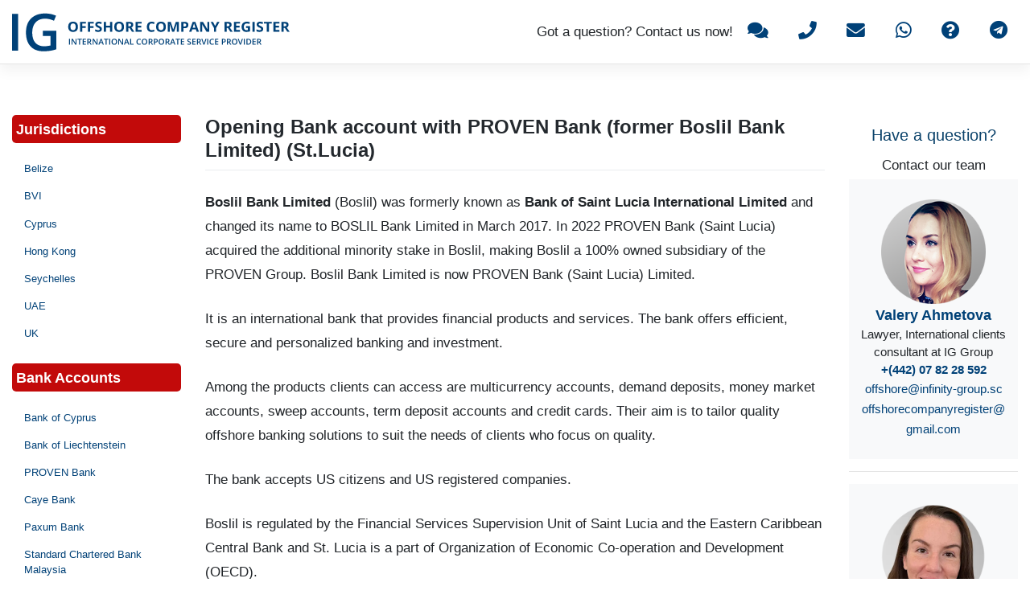

--- FILE ---
content_type: text/html; charset=UTF-8
request_url: https://offshorecompanyregister.com/opening-bank-account-with-proven-bank-limited-st-lucia/
body_size: 11571
content:
<!DOCTYPE html>
<html lang="en-GB">
<head>
	<link rel="icon" type="image/png" href="/favicon.ico">

	<meta charset="UTF-8">
	<meta name="viewport" content="width=device-width, initial-scale=1">
	<meta http-equiv="X-UA-Compatible" content="IE=edge">

    <meta name='robots' content='index, follow, max-image-preview:large, max-snippet:-1, max-video-preview:-1' />
	<style>img:is([sizes="auto" i], [sizes^="auto," i]) { contain-intrinsic-size: 3000px 1500px }</style>
	<link rel="alternate" href="https://offshorecompanyregister.com/opening-bank-account-with-proven-bank-limited-st-lucia/" hreflang="en" />
<link rel="alternate" href="https://offshorecompanyregister.com/fr/ouverture-dun-compte-bancaire-aupres-de-la-proven-bank-limited-sainte-lucie/" hreflang="fr" />

	<!-- This site is optimized with the Yoast SEO plugin v26.7 - https://yoast.com/wordpress/plugins/seo/ -->
	<title>Opening Bank account with PROVEN Bank (former Boslil Bank Limited) (St.Lucia)</title>
	<meta name="description" content="Boslil Bank Limited (Boslil) was formerly known as Bank of Saint Lucia International Limited and changed its name to BOSLIL Bank Limited in March 2017. In" />
	<link rel="canonical" href="https://offshorecompanyregister.com/opening-bank-account-with-proven-bank-limited-st-lucia/" />
	<meta property="og:locale" content="en_GB" />
	<meta property="og:locale:alternate" content="fr_FR" />
	<meta property="og:type" content="article" />
	<meta property="og:title" content="Opening Bank account with PROVEN Bank (former Boslil Bank Limited) (St.Lucia)" />
	<meta property="og:description" content="Boslil Bank Limited (Boslil) was formerly known as Bank of Saint Lucia International Limited and changed its name to BOSLIL Bank Limited in March 2017. In" />
	<meta property="og:url" content="https://offshorecompanyregister.com/opening-bank-account-with-proven-bank-limited-st-lucia/" />
	<meta property="og:site_name" content="Offshore Company Register" />
	<meta property="article:published_time" content="2020-08-10T06:59:54+00:00" />
	<meta property="article:modified_time" content="2025-04-08T08:04:41+00:00" />
	<meta name="author" content="admin" />
	<meta name="twitter:card" content="summary_large_image" />
	<meta name="twitter:label1" content="Written by" />
	<meta name="twitter:data1" content="admin" />
	<meta name="twitter:label2" content="Estimated reading time" />
	<meta name="twitter:data2" content="2 minutes" />
	<script type="application/ld+json" class="yoast-schema-graph">{"@context":"https://schema.org","@graph":[{"@type":"Article","@id":"https://offshorecompanyregister.com/opening-bank-account-with-proven-bank-limited-st-lucia/#article","isPartOf":{"@id":"https://offshorecompanyregister.com/opening-bank-account-with-proven-bank-limited-st-lucia/"},"author":{"name":"admin","@id":"https://offshorecompanyregister.com/#/schema/person/05f7cab3d2d38559b0653d422ecb3466"},"headline":"Opening Bank account with PROVEN Bank (former Boslil Bank Limited) (St.Lucia)","datePublished":"2020-08-10T06:59:54+00:00","dateModified":"2025-04-08T08:04:41+00:00","mainEntityOfPage":{"@id":"https://offshorecompanyregister.com/opening-bank-account-with-proven-bank-limited-st-lucia/"},"wordCount":450,"articleSection":["bank"],"inLanguage":"en-GB"},{"@type":"WebPage","@id":"https://offshorecompanyregister.com/opening-bank-account-with-proven-bank-limited-st-lucia/","url":"https://offshorecompanyregister.com/opening-bank-account-with-proven-bank-limited-st-lucia/","name":"Opening Bank account with PROVEN Bank (former Boslil Bank Limited) (St.Lucia)","isPartOf":{"@id":"https://offshorecompanyregister.com/#website"},"datePublished":"2020-08-10T06:59:54+00:00","dateModified":"2025-04-08T08:04:41+00:00","author":{"@id":"https://offshorecompanyregister.com/#/schema/person/05f7cab3d2d38559b0653d422ecb3466"},"description":"Boslil Bank Limited (Boslil) was formerly known as Bank of Saint Lucia International Limited and changed its name to BOSLIL Bank Limited in March 2017. In","breadcrumb":{"@id":"https://offshorecompanyregister.com/opening-bank-account-with-proven-bank-limited-st-lucia/#breadcrumb"},"inLanguage":"en-GB","potentialAction":[{"@type":"ReadAction","target":["https://offshorecompanyregister.com/opening-bank-account-with-proven-bank-limited-st-lucia/"]}]},{"@type":"BreadcrumbList","@id":"https://offshorecompanyregister.com/opening-bank-account-with-proven-bank-limited-st-lucia/#breadcrumb","itemListElement":[{"@type":"ListItem","position":1,"name":"Home","item":"https://offshorecompanyregister.com/"},{"@type":"ListItem","position":2,"name":"Opening Bank account with PROVEN Bank (former Boslil Bank Limited) (St.Lucia)"}]},{"@type":"WebSite","@id":"https://offshorecompanyregister.com/#website","url":"https://offshorecompanyregister.com/","name":"Offshore Company Register","description":"International Corporate Service Provider","potentialAction":[{"@type":"SearchAction","target":{"@type":"EntryPoint","urlTemplate":"https://offshorecompanyregister.com/?s={search_term_string}"},"query-input":{"@type":"PropertyValueSpecification","valueRequired":true,"valueName":"search_term_string"}}],"inLanguage":"en-GB"},{"@type":"Person","@id":"https://offshorecompanyregister.com/#/schema/person/05f7cab3d2d38559b0653d422ecb3466","name":"admin","image":{"@type":"ImageObject","inLanguage":"en-GB","@id":"https://offshorecompanyregister.com/#/schema/person/image/","url":"https://secure.gravatar.com/avatar/8d81f8beb2d9ab524bb7df4c224636d9?s=96&d=mm&r=g","contentUrl":"https://secure.gravatar.com/avatar/8d81f8beb2d9ab524bb7df4c224636d9?s=96&d=mm&r=g","caption":"admin"},"sameAs":["https://offshorecompanyregister.com/"]}]}</script>
	<!-- / Yoast SEO plugin. -->


		<style>
			.lazyload,
			.lazyloading {
				max-width: 100%;
			}
		</style>
		<link rel='stylesheet' id='wp-block-library-css' href='https://offshorecompanyregister.com/wp-includes/css/dist/block-library/style.min.css?ver=6.7.4' type='text/css' media='all' />
<style id='classic-theme-styles-inline-css' type='text/css'>
/*! This file is auto-generated */
.wp-block-button__link{color:#fff;background-color:#32373c;border-radius:9999px;box-shadow:none;text-decoration:none;padding:calc(.667em + 2px) calc(1.333em + 2px);font-size:1.125em}.wp-block-file__button{background:#32373c;color:#fff;text-decoration:none}
</style>
<style id='global-styles-inline-css' type='text/css'>
:root{--wp--preset--aspect-ratio--square: 1;--wp--preset--aspect-ratio--4-3: 4/3;--wp--preset--aspect-ratio--3-4: 3/4;--wp--preset--aspect-ratio--3-2: 3/2;--wp--preset--aspect-ratio--2-3: 2/3;--wp--preset--aspect-ratio--16-9: 16/9;--wp--preset--aspect-ratio--9-16: 9/16;--wp--preset--color--black: #000000;--wp--preset--color--cyan-bluish-gray: #abb8c3;--wp--preset--color--white: #ffffff;--wp--preset--color--pale-pink: #f78da7;--wp--preset--color--vivid-red: #cf2e2e;--wp--preset--color--luminous-vivid-orange: #ff6900;--wp--preset--color--luminous-vivid-amber: #fcb900;--wp--preset--color--light-green-cyan: #7bdcb5;--wp--preset--color--vivid-green-cyan: #00d084;--wp--preset--color--pale-cyan-blue: #8ed1fc;--wp--preset--color--vivid-cyan-blue: #0693e3;--wp--preset--color--vivid-purple: #9b51e0;--wp--preset--gradient--vivid-cyan-blue-to-vivid-purple: linear-gradient(135deg,rgba(6,147,227,1) 0%,rgb(155,81,224) 100%);--wp--preset--gradient--light-green-cyan-to-vivid-green-cyan: linear-gradient(135deg,rgb(122,220,180) 0%,rgb(0,208,130) 100%);--wp--preset--gradient--luminous-vivid-amber-to-luminous-vivid-orange: linear-gradient(135deg,rgba(252,185,0,1) 0%,rgba(255,105,0,1) 100%);--wp--preset--gradient--luminous-vivid-orange-to-vivid-red: linear-gradient(135deg,rgba(255,105,0,1) 0%,rgb(207,46,46) 100%);--wp--preset--gradient--very-light-gray-to-cyan-bluish-gray: linear-gradient(135deg,rgb(238,238,238) 0%,rgb(169,184,195) 100%);--wp--preset--gradient--cool-to-warm-spectrum: linear-gradient(135deg,rgb(74,234,220) 0%,rgb(151,120,209) 20%,rgb(207,42,186) 40%,rgb(238,44,130) 60%,rgb(251,105,98) 80%,rgb(254,248,76) 100%);--wp--preset--gradient--blush-light-purple: linear-gradient(135deg,rgb(255,206,236) 0%,rgb(152,150,240) 100%);--wp--preset--gradient--blush-bordeaux: linear-gradient(135deg,rgb(254,205,165) 0%,rgb(254,45,45) 50%,rgb(107,0,62) 100%);--wp--preset--gradient--luminous-dusk: linear-gradient(135deg,rgb(255,203,112) 0%,rgb(199,81,192) 50%,rgb(65,88,208) 100%);--wp--preset--gradient--pale-ocean: linear-gradient(135deg,rgb(255,245,203) 0%,rgb(182,227,212) 50%,rgb(51,167,181) 100%);--wp--preset--gradient--electric-grass: linear-gradient(135deg,rgb(202,248,128) 0%,rgb(113,206,126) 100%);--wp--preset--gradient--midnight: linear-gradient(135deg,rgb(2,3,129) 0%,rgb(40,116,252) 100%);--wp--preset--font-size--small: 13px;--wp--preset--font-size--medium: 20px;--wp--preset--font-size--large: 36px;--wp--preset--font-size--x-large: 42px;--wp--preset--spacing--20: 0.44rem;--wp--preset--spacing--30: 0.67rem;--wp--preset--spacing--40: 1rem;--wp--preset--spacing--50: 1.5rem;--wp--preset--spacing--60: 2.25rem;--wp--preset--spacing--70: 3.38rem;--wp--preset--spacing--80: 5.06rem;--wp--preset--shadow--natural: 6px 6px 9px rgba(0, 0, 0, 0.2);--wp--preset--shadow--deep: 12px 12px 50px rgba(0, 0, 0, 0.4);--wp--preset--shadow--sharp: 6px 6px 0px rgba(0, 0, 0, 0.2);--wp--preset--shadow--outlined: 6px 6px 0px -3px rgba(255, 255, 255, 1), 6px 6px rgba(0, 0, 0, 1);--wp--preset--shadow--crisp: 6px 6px 0px rgba(0, 0, 0, 1);}:where(.is-layout-flex){gap: 0.5em;}:where(.is-layout-grid){gap: 0.5em;}body .is-layout-flex{display: flex;}.is-layout-flex{flex-wrap: wrap;align-items: center;}.is-layout-flex > :is(*, div){margin: 0;}body .is-layout-grid{display: grid;}.is-layout-grid > :is(*, div){margin: 0;}:where(.wp-block-columns.is-layout-flex){gap: 2em;}:where(.wp-block-columns.is-layout-grid){gap: 2em;}:where(.wp-block-post-template.is-layout-flex){gap: 1.25em;}:where(.wp-block-post-template.is-layout-grid){gap: 1.25em;}.has-black-color{color: var(--wp--preset--color--black) !important;}.has-cyan-bluish-gray-color{color: var(--wp--preset--color--cyan-bluish-gray) !important;}.has-white-color{color: var(--wp--preset--color--white) !important;}.has-pale-pink-color{color: var(--wp--preset--color--pale-pink) !important;}.has-vivid-red-color{color: var(--wp--preset--color--vivid-red) !important;}.has-luminous-vivid-orange-color{color: var(--wp--preset--color--luminous-vivid-orange) !important;}.has-luminous-vivid-amber-color{color: var(--wp--preset--color--luminous-vivid-amber) !important;}.has-light-green-cyan-color{color: var(--wp--preset--color--light-green-cyan) !important;}.has-vivid-green-cyan-color{color: var(--wp--preset--color--vivid-green-cyan) !important;}.has-pale-cyan-blue-color{color: var(--wp--preset--color--pale-cyan-blue) !important;}.has-vivid-cyan-blue-color{color: var(--wp--preset--color--vivid-cyan-blue) !important;}.has-vivid-purple-color{color: var(--wp--preset--color--vivid-purple) !important;}.has-black-background-color{background-color: var(--wp--preset--color--black) !important;}.has-cyan-bluish-gray-background-color{background-color: var(--wp--preset--color--cyan-bluish-gray) !important;}.has-white-background-color{background-color: var(--wp--preset--color--white) !important;}.has-pale-pink-background-color{background-color: var(--wp--preset--color--pale-pink) !important;}.has-vivid-red-background-color{background-color: var(--wp--preset--color--vivid-red) !important;}.has-luminous-vivid-orange-background-color{background-color: var(--wp--preset--color--luminous-vivid-orange) !important;}.has-luminous-vivid-amber-background-color{background-color: var(--wp--preset--color--luminous-vivid-amber) !important;}.has-light-green-cyan-background-color{background-color: var(--wp--preset--color--light-green-cyan) !important;}.has-vivid-green-cyan-background-color{background-color: var(--wp--preset--color--vivid-green-cyan) !important;}.has-pale-cyan-blue-background-color{background-color: var(--wp--preset--color--pale-cyan-blue) !important;}.has-vivid-cyan-blue-background-color{background-color: var(--wp--preset--color--vivid-cyan-blue) !important;}.has-vivid-purple-background-color{background-color: var(--wp--preset--color--vivid-purple) !important;}.has-black-border-color{border-color: var(--wp--preset--color--black) !important;}.has-cyan-bluish-gray-border-color{border-color: var(--wp--preset--color--cyan-bluish-gray) !important;}.has-white-border-color{border-color: var(--wp--preset--color--white) !important;}.has-pale-pink-border-color{border-color: var(--wp--preset--color--pale-pink) !important;}.has-vivid-red-border-color{border-color: var(--wp--preset--color--vivid-red) !important;}.has-luminous-vivid-orange-border-color{border-color: var(--wp--preset--color--luminous-vivid-orange) !important;}.has-luminous-vivid-amber-border-color{border-color: var(--wp--preset--color--luminous-vivid-amber) !important;}.has-light-green-cyan-border-color{border-color: var(--wp--preset--color--light-green-cyan) !important;}.has-vivid-green-cyan-border-color{border-color: var(--wp--preset--color--vivid-green-cyan) !important;}.has-pale-cyan-blue-border-color{border-color: var(--wp--preset--color--pale-cyan-blue) !important;}.has-vivid-cyan-blue-border-color{border-color: var(--wp--preset--color--vivid-cyan-blue) !important;}.has-vivid-purple-border-color{border-color: var(--wp--preset--color--vivid-purple) !important;}.has-vivid-cyan-blue-to-vivid-purple-gradient-background{background: var(--wp--preset--gradient--vivid-cyan-blue-to-vivid-purple) !important;}.has-light-green-cyan-to-vivid-green-cyan-gradient-background{background: var(--wp--preset--gradient--light-green-cyan-to-vivid-green-cyan) !important;}.has-luminous-vivid-amber-to-luminous-vivid-orange-gradient-background{background: var(--wp--preset--gradient--luminous-vivid-amber-to-luminous-vivid-orange) !important;}.has-luminous-vivid-orange-to-vivid-red-gradient-background{background: var(--wp--preset--gradient--luminous-vivid-orange-to-vivid-red) !important;}.has-very-light-gray-to-cyan-bluish-gray-gradient-background{background: var(--wp--preset--gradient--very-light-gray-to-cyan-bluish-gray) !important;}.has-cool-to-warm-spectrum-gradient-background{background: var(--wp--preset--gradient--cool-to-warm-spectrum) !important;}.has-blush-light-purple-gradient-background{background: var(--wp--preset--gradient--blush-light-purple) !important;}.has-blush-bordeaux-gradient-background{background: var(--wp--preset--gradient--blush-bordeaux) !important;}.has-luminous-dusk-gradient-background{background: var(--wp--preset--gradient--luminous-dusk) !important;}.has-pale-ocean-gradient-background{background: var(--wp--preset--gradient--pale-ocean) !important;}.has-electric-grass-gradient-background{background: var(--wp--preset--gradient--electric-grass) !important;}.has-midnight-gradient-background{background: var(--wp--preset--gradient--midnight) !important;}.has-small-font-size{font-size: var(--wp--preset--font-size--small) !important;}.has-medium-font-size{font-size: var(--wp--preset--font-size--medium) !important;}.has-large-font-size{font-size: var(--wp--preset--font-size--large) !important;}.has-x-large-font-size{font-size: var(--wp--preset--font-size--x-large) !important;}
:where(.wp-block-post-template.is-layout-flex){gap: 1.25em;}:where(.wp-block-post-template.is-layout-grid){gap: 1.25em;}
:where(.wp-block-columns.is-layout-flex){gap: 2em;}:where(.wp-block-columns.is-layout-grid){gap: 2em;}
:root :where(.wp-block-pullquote){font-size: 1.5em;line-height: 1.6;}
</style>
<link rel='stylesheet' id='ocr-bootstrap-css-css' href='https://offshorecompanyregister.com/wp-content/themes/ocr/inc/assets/css/bootstrap.min.css?ver=6.7.4' type='text/css' media='all' />
<link rel='stylesheet' id='ocr-fontawesome-cdn-css' href='https://offshorecompanyregister.com/wp-content/themes/ocr/inc/assets/css/fontawesome.min.css?ver=6.7.4' type='text/css' media='all' />
<link rel='stylesheet' id='ocr-style-css' href='https://offshorecompanyregister.com/wp-content/themes/ocr/style.css?ver=1744299814' type='text/css' media='all' />
<link rel='stylesheet' id='ocr-editor-style-css' href='https://offshorecompanyregister.com/wp-content/themes/ocr/inc/editor-js/index.css?ver=1665439224' type='text/css' media='all' />
<link rel='stylesheet' id='fancybox-css' href='https://offshorecompanyregister.com/wp-content/themes/ocr/inc/fancybox/jquery.fancybox.min.css?ver=6.7.4' type='text/css' media='all' />
<script type="text/javascript" src="https://offshorecompanyregister.com/wp-includes/js/jquery/jquery.min.js?ver=3.7.1" id="jquery-core-js"></script>
<script type="text/javascript" src="https://offshorecompanyregister.com/wp-includes/js/jquery/jquery-migrate.min.js?ver=3.4.1" id="jquery-migrate-js"></script>
<!--[if lt IE 9]>
<script type="text/javascript" src="https://offshorecompanyregister.com/wp-content/themes/ocr/inc/assets/js/html5.js?ver=3.7.0" id="html5hiv-js"></script>
<![endif]-->

<meta name="cdp-version" content="1.4.9" />		<script>
			document.documentElement.className = document.documentElement.className.replace('no-js', 'js');
		</script>
				<style>
			.no-js img.lazyload {
				display: none;
			}

			figure.wp-block-image img.lazyloading {
				min-width: 150px;
			}

			.lazyload,
			.lazyloading {
				--smush-placeholder-width: 100px;
				--smush-placeholder-aspect-ratio: 1/1;
				width: var(--smush-image-width, var(--smush-placeholder-width)) !important;
				aspect-ratio: var(--smush-image-aspect-ratio, var(--smush-placeholder-aspect-ratio)) !important;
			}

						.lazyload, .lazyloading {
				opacity: 0;
			}

			.lazyloaded {
				opacity: 1;
				transition: opacity 200ms;
				transition-delay: 0ms;
			}

					</style>
		    <style type="text/css">
        #page-sub-header { background: #fff; }
    </style>
    	<script src="https://hcaptcha.com/1/api.js?hl=en" async defer></script>
</head>

<body class="post-template-default single single-post postid-99 single-format-standard group-blog">
<div id="page" class="site">
	<a class="skip-link screen-reader-text" href="#content">Skip to content</a>
    	<header id="masthead" class="bg-white site-header sticky-top navbar-light" role="banner">
		<div class="header">
			<nav class="navbar navbar-expand-xl p-0">
				<div class="navbar-brand">
                    						<a href="https://offshorecompanyregister.com/">
							<img data-src="https://offshorecompanyregister.com/wp-content/uploads/2020/07/offshore-company-register-logo.png" alt="Offshore Company Register" src="[data-uri]" class="lazyload" style="--smush-placeholder-width: 345px; --smush-placeholder-aspect-ratio: 345/48;">
						</a>
                    
				</div>
				<button class="navbar-toggler button-slide-menu" type="button" aria-controls="" aria-expanded="false" aria-label="Toggle navigation">
					<span class="navbar-toggler-icon"></span>
				</button>
                                <div class="ml-md-auto mr-md-0 ml-auto mr-auto mb-0 position-relative">
                    <span class="cta">Got a question? Contact us now!</span>
                    <ul class="list-inline contact-bar">
                        <li class="list-inline-item">
                            <!-- <a class="nav__contact btn btn-xs btn-icon btn-ghost-secondary" data-toggle="modal" href="#" onclick="jivo_api.open()"> -->
                            <div>
                                <div id="chat_language_wrapper">
                                    <div id="chat_language">
                                        <div class="lang" onclick="set_chat_language('FR')">
                                            <img data-src="/wp-content/uploads/flag_fr.png" alt="" class="flag_chat lazyload" src="[data-uri]" style="--smush-placeholder-width: 512px; --smush-placeholder-aspect-ratio: 512/512;">FR
                                        </div>
                                        <div class="lang" onclick="set_chat_language('EN')">
                                            <img data-src="/wp-content/uploads/flag_uk.png" alt="" class="flag_chat lazyload" src="[data-uri]" style="--smush-placeholder-width: 512px; --smush-placeholder-aspect-ratio: 512/512;">EN
                                        </div>
                                    </div>
                                </div>
                                <a class="nav__contact btn btn-xs btn-icon btn-ghost-secondary" data-toggle="modal" href="#" onclick="select_chat_language()">
                                    <span class="nav__label">Chat</span> <i class="fas fa-comments" aria-hidden="true"></i>
                                </a>
                            </div>

                        </li>
                        <li class="list-inline-item">
                            <a class="nav__contact btn btn-xs btn-icon btn-ghost-secondary" data-toggle="modal" href="#callback_form">
                                <span class="nav__label">Callback</span> <i class="fas fa-phone" aria-hidden="true"></i>
                            </a>
                        </li>
                        <li class="list-inline-item">
                            <a class="nav__contact btn btn-xs btn-icon btn-ghost-secondary" href="mailto:offshore@infinity-group.sc">
                                <span class="nav__label">Send email</span>
                                <i class="fas fa-envelope" aria-hidden="true"></i> </a>
                        </li>
                        <li class="list-inline-item">
                            <a class="nav__contact btn btn-xs btn-icon btn-ghost-secondary" href="https://api.whatsapp.com/send/?phone=442078228593&text&app_absent=0&lang=en" rel="nofollow">
                                <span class="nav__label">WhatsApp</span> <i class="fab fa-whatsapp" aria-hidden="true"></i>
                            </a>
                        </li>
                        <li class="list-inline-item">
                            <a class="nav__contact btn btn-xs btn-icon btn-ghost-secondary" data-toggle="modal" href="#feedback_form">
                                <span class="nav__label">Ask a Question</span>
                                <i class="fas fa-question-circle" aria-hidden="true"></i> </a>
                        </li>
                        <li class="list-inline-item">
                            <a class="nav__contact btn btn-xs btn-icon btn-ghost-secondary" href="https://t.me/offshorecompanyregister" rel="nofollow">
                                <span class="nav__label">Telegram</span> <i class="fab fa-telegram" aria-hidden="true"></i>
                            </a>
                        </li>
                    </ul>
                </div>
			</nav>
			<div class="slide-menu">
				<div class="item-container"></div>
				<button class="btn btn-transparent button-slide-menu button-slide-menu-style" type="button">✕</button>
			</div>
			<div class="fog-hover"></div>
		</div>
	</header><!-- #masthead -->
    	<div id="content" class="site-content content">
		<div class="container-fluid">
			<div class="row">
	<section id="primary" class="content-area col-12 col-lg order-2">
		<main id="main" class="site-main" role="main">

		
<article id="post-99" class="post-99 post type-post status-publish format-standard hentry category-bank">
	<div class="post-thumbnail">
			</div>
	<header class="entry-header">
		<h1 class="entry-title">Opening Bank account with PROVEN Bank (former Boslil Bank Limited) (St.Lucia)</h1>		<div class="entry-meta">
					</div><!-- .entry-meta -->
			</header><!-- .entry-header -->
	<div class="entry-content">
		
<p><b>Boslil Bank Limited</b> (Boslil) was formerly known as <b>Bank of Saint Lucia International Limited</b> and changed its name to BOSLIL Bank Limited in March 2017. In 2022 PROVEN Bank (Saint Lucia) acquired the additional minority stake in Boslil, making Boslil a 100% owned subsidiary of the PROVEN Group. Boslil Bank Limited is now PROVEN Bank (Saint Lucia) Limited.</p>



<p>It is an international bank that provides financial products and services. The bank offers efficient, secure and personalized banking and investment.</p>



<p>Among the products clients can access are multicurrency accounts, demand deposits, money market accounts, sweep accounts, term deposit accounts and credit cards. Their aim is to tailor quality offshore banking solutions to suit the needs of clients who focus on quality.</p>



<p>The bank accepts US citizens and US registered companies.</p>



<p>Boslil is regulated by the Financial Services Supervision Unit of Saint Lucia and the Eastern Caribbean Central Bank and St. Lucia is a part of Organization of Economic Co-operation and Development (OECD).</p>



<h5 class="wp-block-heading">Overview of the basic services:</h5>



<ul class="wp-block-list">
<li>Both corporate and private accounts</li>
<li>Opening bank accounts in 15 currencies including AED, AUD, CAD, CHF, EUR, GBP, HKD, JPY, NZD, NOK, SAR, SEK, THB, USD, XCD.</li>
<li>Internet banking</li>
<li>Issue of corporate cards: Visa and Mastercard</li>
<li>Pre-compliance procedures for new customers (upon receiving all scanned documents)</li>
<li>Mutual fund banking services</li>
<li>Wealth management</li>
<li>Banking services for Trusts and Foundations</li>
</ul>



<h5 class="wp-block-heading">Required documentation for a bank account opening with Boslil Bank:</h5>



<ul class="wp-block-list">
<li>Copies of corporate documents with an apostille, full set of documents showing link to controlling person, Power of Attorney (if any) with an apostille, Certificate of Incumbency with an apostille, Certificate of a Good Standing with an apostille (for companies older than 1 year, can be replaced by Incumbency Certificate);</li>
<li>Both certified copy of a passport AND government-issued photo ID or driver’s license (for all controlling persons, signatories, directors of the company)</li>
<li>Certified copy of a recent utility bill (or original), or certified bank statement (with address), or certified government-issued ID (with address). Document should not be older than 3 months;</li>
<li>Bank/lawyer/chartered accountant reference for all shareholders, signatories, directors of the company confirming that the client have maintained a relationship with the issuer for at least 2 years. Document should not be older than 3 months;</li>
<li>Company business plan (with the account owner’s signature) / business forecast / website (if any)</li>
<li>Filled application form</li>
<li>CV</li>
</ul>



<h5 class="wp-block-heading">Remote account opening:</h5>



<ul class="wp-block-list">
<li>It is allowed to open an account without signatory being physically present.</li>
</ul>



<h5 class="wp-block-heading">Deposit terms:</h5>



<ul class="wp-block-list">
<li>Minimum deposit of 5.000 USD (or equivalent in other currency)</li>
</ul>



<h5 class="wp-block-heading">Required time to open an account:</h5>



<ul class="wp-block-list">
<li>4-5 weeks</li>
</ul>



<h5 class="wp-block-heading">Website:</h5>



<ul class="wp-block-list">
<li><a href="http://www.boslil.com" target="_blank" rel="nofollow noopener noreferrer">https://www.provenbank.com</a></li>
</ul>



<h5 class="wp-block-heading">Fees &amp; rates:</h5>



<ul class="wp-block-list">
<li>Provided upon request</li>
</ul>



<h5 class="wp-block-heading">Our assistance services:</h5>



<p>Companies under our administration</p>



<ul class="wp-block-list">
<li>1.150 USD</li>
</ul>



<p>Other companies</p>



<ul class="wp-block-list">
<li>+ 20%</li>
</ul>
	</div><!-- .entry-content -->

	<footer class="entry-footer">
			</footer><!-- .entry-footer -->
</article><!-- #post-## -->

	<nav class="navigation post-navigation" aria-label="Posts">
		<h2 class="screen-reader-text">Post navigation</h2>
		<div class="nav-links"><div class="nav-previous"><a href="https://offshorecompanyregister.com/opening-bank-account-with-bank-of-liechtenstein/" rel="prev">Opening Bank Account with Bank of Liechtenstein</a></div><div class="nav-next"><a href="https://offshorecompanyregister.com/opening-bank-account-with-paxum-bank-dominica/" rel="next">Opening Bank Account with Paxum Bank (Dominica)</a></div></div>
	</nav>
		</main><!-- #main -->
	</section><!-- #primary -->


<aside id="secondary" class="widget-area col-sm-12 col-lg-3 col-xl-mw280 hidden-xs" role="complementary">
	<section id="nav_menu-2" class="widget widget_nav_menu"><h3 class="widget-title">Jurisdictions</h3><div class="menu-jurisdictions-container"><ul id="menu-jurisdictions" class="menu"><li id="menu-item-980" class="menu-item menu-item-type-post_type menu-item-object-post menu-item-980"><a href="https://offshorecompanyregister.com/belize/">Belize</a></li>
<li id="menu-item-121" class="menu-item menu-item-type-post_type menu-item-object-post menu-item-121"><a href="https://offshorecompanyregister.com/british-virgin-islands/">BVI</a></li>
<li id="menu-item-122" class="menu-item menu-item-type-post_type menu-item-object-post menu-item-122"><a href="https://offshorecompanyregister.com/cyprus-company-formation/">Cyprus</a></li>
<li id="menu-item-123" class="menu-item menu-item-type-post_type menu-item-object-post menu-item-123"><a href="https://offshorecompanyregister.com/hong-kong-offshore-company-formation/">Hong Kong</a></li>
<li id="menu-item-124" class="menu-item menu-item-type-post_type menu-item-object-post menu-item-124"><a href="https://offshorecompanyregister.com/offshore-company-formation-in-seychelles/">Seychelles</a></li>
<li id="menu-item-125" class="menu-item menu-item-type-post_type menu-item-object-post menu-item-125"><a href="https://offshorecompanyregister.com/company-formation-in-the-uae/">UAE</a></li>
<li id="menu-item-126" class="menu-item menu-item-type-post_type menu-item-object-post menu-item-126"><a href="https://offshorecompanyregister.com/company-formation-in-the-uk/">UK</a></li>
</ul></div></section><section id="nav_menu-3" class="widget widget_nav_menu"><h3 class="widget-title">Bank Accounts</h3><div class="menu-bank-accounts-container"><ul id="menu-bank-accounts" class="menu"><li id="menu-item-128" class="menu-item menu-item-type-post_type menu-item-object-post menu-item-128"><a href="https://offshorecompanyregister.com/opening-bank-account-with-bank-of-cyprus/">Bank of Cyprus</a></li>
<li id="menu-item-982" class="menu-item menu-item-type-post_type menu-item-object-post menu-item-982"><a href="https://offshorecompanyregister.com/opening-bank-account-with-bank-of-liechtenstein/">Bank of Liechtenstein</a></li>
<li id="menu-item-129" class="menu-item menu-item-type-post_type menu-item-object-post current-menu-item menu-item-129"><a href="https://offshorecompanyregister.com/opening-bank-account-with-proven-bank-limited-st-lucia/" aria-current="page">PROVEN Bank</a></li>
<li id="menu-item-139" class="menu-item menu-item-type-post_type menu-item-object-post menu-item-139"><a href="https://offshorecompanyregister.com/opening-bank-account-with-caye-international-bank-limited-belize/">Caye Bank</a></li>
<li id="menu-item-132" class="menu-item menu-item-type-post_type menu-item-object-post menu-item-132"><a href="https://offshorecompanyregister.com/opening-bank-account-with-paxum-bank-dominica/">Paxum Bank</a></li>
<li id="menu-item-134" class="menu-item menu-item-type-post_type menu-item-object-post menu-item-134"><a href="https://offshorecompanyregister.com/opening-bank-account-with-standard-chartered-bank-malaysia/">Standard Chartered Bank Malaysia</a></li>
<li id="menu-item-1406" class="menu-item menu-item-type-post_type menu-item-object-post menu-item-1406"><a href="https://offshorecompanyregister.com/opening-bank-account-with-emirates-nbd/">Emirates NBD (UAE)</a></li>
<li id="menu-item-1405" class="menu-item menu-item-type-post_type menu-item-object-post menu-item-1405"><a href="https://offshorecompanyregister.com/opening-bank-account-with-emirates-islamic-bank-uae/">Emirates Islamic Bank (UAE)</a></li>
<li id="menu-item-1404" class="menu-item menu-item-type-post_type menu-item-object-post menu-item-1404"><a href="https://offshorecompanyregister.com/opening-bank-account-with-mashreqbank-uae/">Mashreqbank (UAE)</a></li>
<li id="menu-item-136" class="menu-item menu-item-type-post_type menu-item-object-post menu-item-136"><a href="https://offshorecompanyregister.com/open-offshore-account-in-banks-of-various-jurisdictions/">See full list</a></li>
</ul></div></section><section id="nav_menu-4" class="widget widget_nav_menu"><h3 class="widget-title">Extra Services</h3><div class="menu-extra-services-container"><ul id="menu-extra-services" class="menu"><li id="menu-item-140" class="menu-item menu-item-type-post_type menu-item-object-post menu-item-140"><a href="https://offshorecompanyregister.com/registration-of-yachts-and-vessels-under-seychelles-flag/">Yacht registration</a></li>
<li id="menu-item-1253" class="menu-item menu-item-type-post_type menu-item-object-page menu-item-1253"><a href="https://offshorecompanyregister.com/ready-made-company-with-bank-account/">Ready made company with bank account</a></li>
</ul></div></section><section id="nav_menu-5" class="widget widget_nav_menu"><h3 class="widget-title">Company Details</h3><div class="menu-company-details-container"><ul id="menu-company-details" class="menu"><li id="menu-item-141" class="menu-item menu-item-type-post_type menu-item-object-page menu-item-141"><a href="https://offshorecompanyregister.com/contact-details/">Offshore Company Register group Contact details</a></li>
<li id="menu-item-594" class="menu-item menu-item-type-post_type menu-item-object-page menu-item-594"><a href="https://offshorecompanyregister.com/about-offshore-company-register/">About Us</a></li>
<li id="menu-item-1470" class="menu-item menu-item-type-taxonomy menu-item-object-category menu-item-1470"><a href="https://offshorecompanyregister.com/category/our-book-about-offshore/">Our book about offshore</a></li>
</ul></div></section></aside><!-- #secondary -->
<aside id="extra" class="col-12 col-sm col-lg-3 order-3 col-xl-mw280" role="complementary">
	<div class="floating">
		<div class="have-a-q">Have a question?</div>
		<div class="mb-5px">Contact our team</div>
		
    <div class="person-card">

            
            <div class="person-card-section">
                                        <img class="person-card-img lazyload" data-src="https://offshorecompanyregister.com/wp-content/uploads/2025/04/valery-f-round.webp" alt="Valery Ahmetova" src="[data-uri]" style="--smush-placeholder-width: 170px; --smush-placeholder-aspect-ratio: 170/170;">
                                                    <a href="https://offshorecompanyregister.com/person/valery-ahmetova/">
                        <span class="person-card-title">Valery Ahmetova</span>
                    </a>
                  
                                    <span class="person-card-position" >Lawyer, International clients consultant at IG Group</span>
                            </div>
        
                    <div class="person-card-section">
                                    
                    <span class="person-card-phone">
                        <a href="tel:+442078228592">+(442) 07 82 28 592</a>
                    </span>
                            </div>
        
                    <div class="person-card-section">
                                                                    <span><a href="mailto:offshore@infinity-group.sc">offshore@infinity-group.sc</a></span>
                                                    <span><a href="mailto:offshorecompanyregister@gmail.com">offshorecompanyregister@gmail.com</a></span>
                                                    </div>
        
        
    </div>

    		<hr>
		
    <div class="person-card">

            
            <div class="person-card-section">
                                        <img class="person-card-img lazyload" data-src="https://offshorecompanyregister.com/wp-content/uploads/2025/04/Alina-color-round-1-2.webp" alt="Ms. Alina M" src="[data-uri]" style="--smush-placeholder-width: 332px; --smush-placeholder-aspect-ratio: 332/332;">
                                                    <a href="https://offshorecompanyregister.com/person/ms-alina-m/">
                        <span class="person-card-title">Ms. Alina M</span>
                    </a>
                  
                                    <span class="person-card-position" >Corporate consultant</span>
                            </div>
        
                    <div class="person-card-section">
                                    
                    <span class="person-card-phone">
                        <a href="tel:+35797891998">+(357) 97 89 1998</a>
                    </span>
                            </div>
        
                    <div class="person-card-section">
                                                                    <span><a href="mailto:offshore@infinity-group.sc">offshore@infinity-group.sc</a></span>
                                                    <span><a href="mailto:offshorecompanyregister@gmail.com">offshorecompanyregister@gmail.com</a></span>
                                                    </div>
        
        
    </div>

    		<div>
			<p>
				Need a guide to the offshore world? </p>
			<p>
				Get our book here: </p>
			<a target="_blank" href="https://www.amazon.co.uk/gp/product/1735224626/ref=ppx_yo_dt_b_asin_title_o02_s00?ie=UTF8&psc=1">
				<img data-src="https://m.media-amazon.com/images/I/51Wu+vxB2tS.jpg" alt="" src="[data-uri]" class="lazyload"> Offshore Company Fundamentals: How to Legally Set Up a Company and Open a Bank Account
			</a>
		</div>

		<hr>
		<div class="adres2">Payment Methods</div>
		<img style="--smush-placeholder-width: 51px; --smush-placeholder-aspect-ratio: 51/27;margin:5px 5px 0px 0px;vertical-align: middle;" data-src="https://offshorecompanyregister.com/wp-content/themes/ocr/img/visa-50.gif" alt="Visa" src="[data-uri]" class="lazyload">
		<img style="--smush-placeholder-width: 51px; --smush-placeholder-aspect-ratio: 51/27;margin:5px 5px 0px 0px;vertical-align: middle;" data-src="https://offshorecompanyregister.com/wp-content/themes/ocr/img/mastercard-50.gif" alt="Mastercard" src="[data-uri]" class="lazyload">
		<img style="--smush-placeholder-width: 51px; --smush-placeholder-aspect-ratio: 51/51;margin:5px 5px 0px 0px;vertical-align: middle;" data-src="https://offshorecompanyregister.com/wp-content/themes/ocr/img/bitcoin.png" alt="Bitcoin Accepted Here" src="[data-uri]" class="lazyload">
		<hr>
		<div class="adres2">Courier Delivery</div>
		<img data-src="https://offshorecompanyregister.com/wp-content/themes/ocr/img/delivery.gif" alt="Delivery Offshore Company Register" src="[data-uri]" class="lazyload" style="--smush-placeholder-width: 161px; --smush-placeholder-aspect-ratio: 161/21;">
	</div>
</aside>

			</div><!-- .row -->
		</div><!-- .container -->
	</div><!-- #content -->
    <!--<script src="//code-ya.jivosite.com/widget/fuvI4R1aHd" async></script>-->
<!-- <script src=".wp-content/themes/ocr/inc/assets/js/jquery-3.6.0.min.js"></script> -->
<script>
    function select_chat_language() {
        console.log("select_chat_language");
        if (typeof jivo_api !== 'undefined') {
            jivo_api.open();
            return;
        }
        jQuery('#chat_language_wrapper').toggle();
    }

    function set_chat_language(lang) {
        jQuery('#chat_language_wrapper').toggle();
        if (typeof jivo_api !== 'undefined') {
            jivo_api.open();
        } else {
            let script_name = "";
            if (lang == "FR") {
                // French
                script_name = "8EqIKOjuuy";
            } else if (lang == "EN") {
                // English
                script_name = "fuvI4R1aHd";
            }

            let new_jivo_script = document.createElement('script');
            new_jivo_script.type = 'text/javascript';
            new_jivo_script.async = true;
            new_jivo_script.src = '//code.jivosite.com/script/widget/' + script_name;
            let first_script = document.getElementsByTagName('script')[0];
            first_script.parentNode.insertBefore(new_jivo_script, first_script);
            open_chat();
        }
    }

    function open_chat(){
        if (typeof jivo_api !== 'undefined') {
            jivo_api.open();
        }
        else{
            setTimeout('open_chat()', 1000);
        }
    }
</script>

        <div id="footer-widget" class="m-0 py-3 bg-light">
            <div class="container-fluid">
                <div class="row">
                    <div class="site-info col-6 col-md-3">
                        <h4>Telephone</h4>
                        <a class="event-tel" style="color:#0C436B"  href="tel:+442078228594">+44 207 822 8594</a><br>                    </div>
                    <div class="site-info col-6 col-md-3">
                        <h4>Address</h4>
                        8-12 New Bridge Street, London,
                        <br> EC4V 6AL, United Kingdom
                    </div>
                    <div class="site-info col-6 col-md-3">
                        <h4>E-mail</h4>
                        <a class="event-email" href="mailto:offshore@infinity-group.sc"><meta itemprop="email" content="offshore@infinity-group.sc">offshore@infinity-group.sc</a>
                        <a class="event-email" href="mailto:offshorecompanyregister@gmail.com"><meta itemprop="email" content="offshorecompanyregister@gmail.com">offshorecompanyregister@gmail.com</a>
                    </div>
                                            <div class="col-6 col-md-3"><section id="polylang-2" class="widget widget_polylang"><h3 class="widget-title">Language</h3><ul>
	<li class="lang-item lang-item-5 lang-item-en current-lang lang-item-first"><a lang="en-GB" hreflang="en-GB" href="https://offshorecompanyregister.com/opening-bank-account-with-proven-bank-limited-st-lucia/" aria-current="true"><img src="[data-uri]" alt="" width="16" height="11" style="width: 16px; height: 11px;" /><span style="margin-left:0.3em;">English</span></a></li>
	<li class="lang-item lang-item-11 lang-item-fr"><a lang="fr-FR" hreflang="fr-FR" href="https://offshorecompanyregister.com/fr/ouverture-dun-compte-bancaire-aupres-de-la-proven-bank-limited-sainte-lucie/"><img src="[data-uri]" alt="" width="16" height="11" style="width: 16px; height: 11px;" /><span style="margin-left:0.3em;">Français</span></a></li>
</ul>
</section></div>
                                                            
                </div>
            </div>
        </div>

	<footer id="colophon" class="site-footer navbar-light" role="contentinfo">
		<div class="container-fluid pt-3 pb-3">
            <div class="site-info">
                &copy; 2026 Offshore Company Register
            </div>
            <!-- close .site-info -->
		</div>
	</footer><!-- #colophon -->
</div><!-- #page -->

<script type="text/javascript" src="https://offshorecompanyregister.com/wp-includes/js/dist/dom-ready.min.js?ver=f77871ff7694fffea381" id="wp-dom-ready-js"></script>
<script type="text/javascript" id="starter-templates-zip-preview-js-extra">
/* <![CDATA[ */
var starter_templates_zip_preview = {"AstColorPaletteVarPrefix":"--ast-global-","AstEleColorPaletteVarPrefix":"--ast-global-"};
/* ]]> */
</script>
<script type="text/javascript" src="https://offshorecompanyregister.com/wp-content/plugins/astra-sites/inc/lib/onboarding/assets/dist/template-preview/main.js?ver=06758d4d807d9d22c6ea" id="starter-templates-zip-preview-js"></script>
<script type="text/javascript" src="https://offshorecompanyregister.com/wp-content/themes/ocr/inc/assets/js/js-form-validator-2.1/js-form-validator.min.js?ver=1.0" id="validator-js"></script>
<script type="text/javascript" src="https://offshorecompanyregister.com/wp-content/themes/ocr/inc/assets/js/popper.min.js?ver=6.7.4" id="ocr-popper-js"></script>
<script type="text/javascript" src="https://offshorecompanyregister.com/wp-content/themes/ocr/inc/assets/js/bootstrap.min.js?ver=6.7.4" id="ocr-bootstrapjs-js"></script>
<script type="text/javascript" src="https://offshorecompanyregister.com/wp-content/themes/ocr/inc/assets/js/theme-script.js?ver=1728069775" id="ocr-themejs-js"></script>
<script type="text/javascript" src="https://offshorecompanyregister.com/wp-content/themes/ocr/inc/assets/js/skip-link-focus-fix.min.js?ver=20151215" id="ocr-skip-link-focus-fix-js"></script>
<script type="text/javascript" src="https://offshorecompanyregister.com/wp-content/themes/ocr/inc/fancybox/jquery.fancybox.min.js?ver=1.0" id="fancybox-js"></script>
<script type="text/javascript" id="smush-lazy-load-js-before">
/* <![CDATA[ */
var smushLazyLoadOptions = {"autoResizingEnabled":false,"autoResizeOptions":{"precision":5,"skipAutoWidth":true}};
/* ]]> */
</script>
<script type="text/javascript" src="https://offshorecompanyregister.com/wp-content/plugins/wp-smushit/app/assets/js/smush-lazy-load.min.js?ver=3.23.1" id="smush-lazy-load-js"></script>
<!-- Google tag (gtag.js) -->
<script async src="https://www.googletagmanager.com/gtag/js?id=G-6JPE6CEH5J"></script>
<script>
  window.dataLayer = window.dataLayer || [];
  function gtag(){dataLayer.push(arguments);}
  gtag('js', new Date());

  gtag('config', 'G-6JPE6CEH5J');
</script>

<!-- Yandex.Metrika counter -->
<script type="text/javascript">
  (function(d, w, c) {
    (w[c] = w[c] || []).push(function() {
      try {
        w.yaCounter50406345 = new Ya.Metrika2({
          id:50406345,
          clickmap:true,
          trackLinks:true,
          accurateTrackBounce:true,
          webvisor:true,
          ecommerce:"dataLayer"
        });
      } catch(e) { }
    });
    var n = d.getElementsByTagName("script")[0],
        s = d.createElement("script"),
        f = function() { n.parentNode.insertBefore(s, n); };
    s.type = "text/javascript";
    s.async = true;
    s.src = "https://mc.yandex.com/metrika/tag.js";
    if (w.opera == "[object Opera]") {
      d.addEventListener("DOMContentLoaded", f, false);
    } else {
      f();
    }
  })(document, window, "yandex_metrika_callbacks2");
</script>
<noscript><div><img src="https://mc.yandex.com/watch/50406345" style="position:absolute; left:-9999px;" alt="" /></div></noscript>
<!-- /Yandex.Metrika counter -->


<script type="text/javascript">
    /* <![CDATA[ */
    var google_conversion_id = 1003533758;
    var google_custom_params = window.google_tag_params;
    var google_remarketing_only = true;
    /* ]]> */
</script>
<script type="text/javascript" src="https://offshorecompanyregister.com/conversion.js">
</script>
<noscript>
    <div style="display:inline;">
        <img height="1" width="1" style="border-style:none;" alt="" src="//googleads.g.doubleclick.net/pagead/viewthroughconversion/1003533758/?value=0&amp;guid=ON&amp;script=0"/>
    </div>
</noscript>
<!--/ Google-->


</body>
</html>

--- FILE ---
content_type: text/css
request_url: https://offshorecompanyregister.com/wp-content/themes/ocr/style.css?ver=1744299814
body_size: 9189
content:
/*
Theme Name: Ofshore Company Register
Theme URI: https://afterimagedesigns.com/ocr/
Author: Afterimage Designs
Author URI: https://afterimagedesigns.com/
Description:  The best WordPress starter theme based on the most powerful frameworks in the world: "_s" (by Automattic, the main people behind WordPress development), Twitter Bootstrap (the most popular HTML, CSS, and JS framework for developing responsive, mobile first projects on the web) and Font Awesome (or Fontawesome, a full suite of 675+ pictographic icons for easy scalable vector graphics on websites). This theme, like WordPress, is licensed under the GPL. You can use this theme as base for your next WordPress theme project and you are allowed to remove the link at the footer or do whatever you want. Your feedback on how we can continuously improve this WordPress Starter Theme Bootstrap will be highly appreciated. Page templates includes Right-sidebar (default page template), Left-Sidebar, Full-Width, Blank with container, Blank without container Page. Other features - Currently using Bootstrap v4.0.0 , Widgetized footer area, WooCommerce ready, Compatible with Contact Form 7, Compatible with Visual Composer, Compatible with Elementor Page Builder. This theme will be an active project which we will update from time to time. Check this page regularly for the updates.
Version: 3.3.3
License: GNU General Public License v2 or later
License URI: LICENSE
Text Domain: ocr
Tags: blog, custom-menu, featured-images, threaded-comments, translation-ready, right-sidebar, custom-background, e-commerce, theme-options, sticky-post, full-width-template
*/
/*--------------------------------------------------------------
>>> TABLE OF CONTENTS:
----------------------------------------------------------------
# Normalize
# Typography
# Elements
# Forms
# Navigation
	## Links
	## Menus
# Accessibility
# Alignments
# Clearings
# Widgets
# Content
	## Posts and pages
	## Comments
# Infinite scroll
# Media
	## Captions
	## Galleries
# Woocommerce
# Footer
--------------------------------------------------------------*/
/*--------------------------------------------------------------
# Normalize
--------------------------------------------------------------*/
body {
  margin: 0;
  -webkit-font-smoothing: auto;
}

article,
aside,
details,
figcaption,
figure,
footer,
header,
main,
menu,
nav,
section,
summary {
  display: block;
}

audio,
canvas,
progress,
video {
  display: inline-block;
  vertical-align: baseline;
}

audio:not([controls]) {
  display: none;
  height: 0;
}

[hidden],
template {
  display: none;
}

a {
  background-color: transparent;
}

a:active,
a:hover {
  outline: 0;
}
.manager_photo{
  border-radius: 50%;
  max-width:170px;
  min-width:170px;
}
dfn {
  font-style: italic;
}

mark {
  background: #ff0;
  color: #000;
}

small {
  font-size: 80%;
}

sub,
sup {
  font-size: 75%;
  line-height: 0;
  position: relative;
  vertical-align: baseline;
}

sup {
  top: -0.5em;
}

sub {
  bottom: -0.25em;
}

img {
  border: 0;
}

svg:not(:root) {
  overflow: hidden;
}

figure {
  margin: 1em 2.5rem;
}

hr {
  box-sizing: content-box;
  height: 0;
}

button {
  overflow: visible;
}

button,
select {
  text-transform: none;
}

button,
html input[type="button"],
input[type="reset"],
input[type="submit"] {
  -webkit-appearance: button;
  cursor: pointer;
}

button[disabled],
html input[disabled] {
  cursor: default;
}

button::-moz-focus-inner,
input::-moz-focus-inner {
  border: 0;
  padding: 0;
}

input {
  line-height: normal;
}

input[type="checkbox"],
input[type="radio"] {
  box-sizing: border-box;
  padding: 0;
}

input[type="number"]::-webkit-inner-spin-button,
input[type="number"]::-webkit-outer-spin-button {
  height: auto;
}

input[type="search"]::-webkit-search-cancel-button,
input[type="search"]::-webkit-search-decoration {
  -webkit-appearance: none;
}

fieldset {
  border: 1px solid #c0c0c0;
  margin: 0 2px;
  padding: 0.35em 0.625em 0.75em;
}

legend {
  border: 0;
  padding: 0;
}

textarea {
  overflow: auto;
}

optgroup {
  font-weight: bold;
}

table {
  border-collapse: collapse;
  border-spacing: 0;
}

td,
th {
  padding: 0;
}
.site-main li {
  line-height: 1.8;
  padding-bottom: 20px;
}
/*--------------------------------------------------------------
# Typography
--------------------------------------------------------------*/
h1, h2, h3, h4, h5, h6 {
  clear: both;
  color: #24292e;
  font-weight: 600;
  /* margin-top: 24px; */
  margin-bottom: 15px;
}
h1 {
  font-size: 32px;
  padding-bottom: 10px;
}
h2 {
  font-size: 24px;
  padding-bottom: 0.3em;
  line-height: 1.25;
}
h3 {
  font-size: 18px;
  line-height: 25px;
}
h4 {
  font-size: 16px;
  line-height: 20px;
}
h5 {
  font-size: 14px;
  line-height: 17.5px;
}

p {
  margin-bottom: 1.5em;
  line-height: 1.8;
}
h1.entry-title {
  font-size: 1.61rem;
  border-bottom: 1px solid #eaecef;
}
h2.entry-title {
  border-bottom: 1px solid #eaecef;
}
h3.widget-title, #footer-widget h4 {
  font-size: 1.2rem;
}

/*--------------------------------------------------------------
# Elements
--------------------------------------------------------------*/
body {
  background: #fff;
  font-size:1.1rem;

  /* Fallback for when there is no custom background color defined. */
}

img {
  height: auto;
  /* Make sure images are scaled correctly. */
  max-width: 100%;
  /* Adhere to container width. */
}

figure {
  margin: 1em 0;
  /* Extra wide images within figure tags don't overflow the content area. */
}

table {
  margin: 0 0 1.5em;
  width: 100%;
}

/*--------------------------------------------------------------
# Forms
--------------------------------------------------------------*/
/*--------------------------------------------------------------
# Navigation
--------------------------------------------------------------*/
header#masthead {
  margin-bottom: 0;
  background-color: #FFFFFF;
  box-shadow: 0 0.5rem 1rem rgba(0,0,0,.05), inset 0 -1px 0 rgba(0,0,0,.1);
  padding: .74rem 1rem;
}

.navbar-brand > a {
  color: rgba(0, 0, 0, 0.9);
  font-size: 1.1rem;
  outline: medium none;
  text-decoration: none;
  color: #fff;
  font-weight: 700;
}

.navbar-brand > a:visited, .navbar-brand > a:hover {
  text-decoration: none;
}
.nav__label, .nav__arrow .nav__label {
  position: absolute;
  left: 50%;
  transform: translateX(-50%);
  bottom: -15px;
  visibility: hidden;
  opacity: 0;
  transition: opacity 0.3s linear;
  will-change: opacity;
  color: #004178;
}
.nav__contact i{
  will-change: transform;
  transition: transform 250ms;
  color: #004178;
}
.nav__contact:hover i{
  transform: translateY(-5px);
  color: #d24b22;
}
.nav__contact:hover .nav__label{
  visibility: visible;
  opacity: 1;
}
.nav__contact i {
  font-size: 1.5rem;
}
#page-sub-header {
  position: relative;
  padding-top: 5rem;
  padding-bottom: 0;
  text-align: center;
  font-size: 1.25rem;
  background-size: cover !important;
}

body:not(.theme-preset-active) #page-sub-header h1 {
  line-height: 1.6;
  font-size: 4rem;
  color: #FFF;
  margin: 0 0 1rem;
  border: 0;
  padding: 0;
}

#page-sub-header p {
  margin-bottom: 0;
  line-height: 1.4;
  font-size: 1.25rem;
  font-weight: 300;
}
body:not(.theme-preset-active) #page-sub-header p {
  color: #ffffff;
}
a.page-scroller {
  color: #333;
  font-size: 2.6rem;
  display: inline-block;
  margin-top: 2rem;
}

@media screen and (min-width: 768px) {
  body:not(.theme-preset-active) #page-sub-header h1 {
    font-size: 3.750rem;
  }
  body:not(.theme-preset-active) #page-sub-header {
    font-size: 1.25rem;
  }
}
@media screen and (min-width: 992px) {
  #page-sub-header p {
    max-width: 43rem;
    margin: 0 auto;
  }
}
/*--------------------------------------------------------------
## Links
--------------------------------------------------------------*/
/*--------------------------------------------------------------
## Menus
--------------------------------------------------------------*/
#masthead nav {
  padding-left: 0;
  padding-right: 0;
}

body:not(.theme-preset-active) #masthead .navbar-nav > li > a {
  color: #cdbfe3;
  padding: 0.5rem;
  font-weight: 500;
  font-size: 0.875rem;
}

body:not(.theme-preset-active) #masthead .navbar-nav > li > a:hover,
body:not(.theme-preset-active) #masthead .navbar-nav > li.current_page_item > a {
  color: #fff;
  font-weight: 600;
  /*background: #f9f9f9;*/
}

.navbar-brand {
  height: auto;
}

.navbar-toggle .icon-bar {
  background: #000 none repeat scroll 0 0;
}

.dropdown-menu .dropdown-toggle::after {
  border-bottom: 0.3em solid transparent;
  border-left: 0.3em solid;
  border-top: 0.3em solid transparent;
}

.dropdown.menu-item-has-children .dropdown.menu-item-has-children {
  position: relative;
}

.dropdown.menu-item-has-children .dropdown.menu-item-has-children>.dropdown-menu {
  top: 0;
  left: 100%;
  margin-top: -6px;
  margin-left: -1px;
  -webkit-border-radius: 0 6px 6px 6px;
  -moz-border-radius: 0 6px 6px;
  border-radius: 0 6px 6px 6px;
}
.dropdown.menu-item-has-children .dropdown.menu-item-has-children:hover>.dropdown-menu {
  display: block;
}

.dropdown.menu-item-has-children .dropdown.menu-item-has-children>a:after {
  display: block;
  content: " ";
  float: right;
  width: 0;
  height: 0;
  border-color: transparent;
  border-style: solid;
  border-width: 5px 0 5px 5px;
  border-left-color: #ccc;
  margin-top: 5px;
  margin-right: -10px;
}

.dropdown.menu-item-has-children .dropdown.menu-item-has-children:hover>a:after {
  border-left-color: #fff;
}

.dropdown.menu-item-has-children .dropdown.menu-item-has-children.pull-left {
  float: none;
}

.dropdown.menu-item-has-children .dropdown.menu-item-has-children.pull-left>.dropdown-menu {
  left: -100%;
  margin-left: 10px;
  -webkit-border-radius: 6px 0 6px 6px;
  -moz-border-radius: 6px 0 6px 6px;
  border-radius: 6px 0 6px 6px;
}

.slide-menu.show{
  z-index: 99999;
  opacity: 1;
  visibility: visible;
}
.slide-menu{
  transition: .3s;
  visibility: hidden;
  position: fixed;
  opacity: 0;
  top: 0;
  left: 0;
  display: flex;
  flex-direction: column;
  height: 100%;
  width:75%;
  background-color: #fff;
}
.side-menu .item-container {
  overflow-y: scroll;
}
.slide-menu .widget_nav_menu .widget-title {
  border-radius: 0;
  margin:0;
}
.slide-menu .menu {
  font-size: 16px;
}
.button-slide-menu-style {
  display: none;
  position: absolute;
    left: 108%;
    top: -8px;
  font-size: 3rem;
  color: #fff;
  -webkit-appearance: none;
}
.sidebar-show .button-slide-menu-style {
  display: block;
  z-index: 9999;
}
.sidebarlinks{
  height: 100vh;
  width: 100%;
  display: flex;
  align-items: center;
  justify-content: center;
}
.fog {
  position:fixed;
  display:block;
  background:#000;
  z-index:500;
  top:0;
  left:0;
  width:100%;
  height:100%;
  will-change: opacity;
  opacity: 0;
  -webkit-tap-highlight-color: transparent;
}

.fog-hover {
  will-change: opacity;
  opacity: 0.6;
  transition: opacity 400ms ease 400ms;
}/*
.slide-menu{
  background:#fff;
  z-index: 9999;
  position: absolute;
  top: -900px;
  left: 0;
  width: 100%;
  height: 109%;
  padding: 20px;
  transition: top 300ms cubic-bezier(0.17, 0.04, 0.03, 0.94);
  overflow: hidden;
  box-sizing: border-box;
}.show.slide-menu {top: 107px;}*/
/* Small menu. */
.menu-toggle,
.main-navigation.toggled ul {
  display: block;
}

.dropdown-item {
  line-height: 1.2;
  padding-bottom: 0.313rem;
  padding-top: 0.313rem;
}

.dropdown-menu {
  min-width: 12.500rem;
}

.dropdown .open .dropdown-menu {
  display: block;
  left: 12.250em;
  top: 0;
}

.dropdown-menu .dropdown-item {
  white-space: normal;
  background: transparent;
  line-height: 1.6;
}
.dropdown-menu .dropdown-item:hover {
  background: transparent;
}
.sticky-top {
  z-index: 1;
}

#chat_language_wrapper{
  display: none;
  position: fixed;
  top: 63px;
  border-radius: 3px;
  padding: 10px;
  border: 1px solid #dedede;
  background: #FFF;
}
#chat_language{
  display: flex;
  flex-direction: column;
}
.flag_chat{
  height: 32px;
  margin-right: 10px;
}
.lang{
  display: flex;
  cursor: pointer;
  align-items: center;
  color: #1A813F;
}
.contact-bar {
  display: inline-block;
  margin-bottom: 0;
}
@media screen and (max-width: 678px) {
  #chat_language_wrapper {
   top:92px
  }
}
@media screen and (min-width: 37.5em) {
  .menu-toggle {
    display: none;
  }
}
@media screen and (min-width: 769px) {
  .dropdown-menu li > .dropdown-menu {
    right: -9.875rem;
    top: 1.375rem;
  }
}
@media screen and (max-width: 991px) {
  .navbar-nav .dropdown-menu {
    border: medium none;
    margin-left: 1.250rem;
    padding: 0;
  }

  .dropdown-menu li a {
    padding: 0;
  }

  #masthead .navbar-nav > li > a {
    padding-bottom: 0.625rem;
    padding-top: 0.313rem;
  }

  .navbar-light .navbar-toggler {
    border: medium none;
    outline: none;
  }
  .nav__label {
    display: none;
  }
  .navbar-brand img {
    max-width:255px;
  }
  .contact-bar {
    display: block;
  }
  .cta {
    display: none;
  }
}
@media (max-width: 992px) {
  .hidden-xs {
    display: none;
  }
}
.site-main .comment-navigation,
.site-main .posts-navigation,
.site-main .post-navigation {
  margin: 0 0 1.5em;
  overflow: hidden;
}

.comment-navigation .nav-previous,
.posts-navigation .nav-previous,
.post-navigation .nav-previous {
  float: left;
  width: 50%;
}

.comment-navigation .nav-next,
.posts-navigation .nav-next,
.post-navigation .nav-next {
  float: right;
  text-align: right;
  width: 50%;
}
.comment-content.card-block {
  padding: 20px;
}

.navigation.post-navigation {
  padding-top: 1.875rem;
}

.post-navigation .nav-previous a,
.post-navigation .nav-next a {
  border: 1px solid #ddd;
  border-radius: 0.938rem;
  display: inline-block;
  padding: 0.313rem 0.875rem;
  text-decoration: none;
}

.post-navigation .nav-next a::after {
  content: " \2192";
}

.post-navigation .nav-previous a::before {
  content: "\2190 ";
}

.post-navigation .nav-previous a:hover,
.post-navigation .nav-next a:hover {
  background: #eee none repeat scroll 0 0;
}

/*--------------------------------------------------------------
# Accessibility
--------------------------------------------------------------*/
/* Text meant only for screen readers. */
.screen-reader-text {
  clip: rect(1px, 1px, 1px, 1px);
  position: absolute !important;
  height: 1px;
  width: 1px;
  overflow: hidden;
  word-wrap: normal !important;
  /* Many screen reader and browser combinations announce broken words as they would appear visually. */
}
.screen-reader-text:focus {
  background-color: #f1f1f1;
  border-radius: 3px;
  box-shadow: 0 0 2px 2px rgba(0, 0, 0, 0.6);
  clip: auto !important;
  color: #21759b;
  display: block;
  font-size: 14px;
  font-size: 0.875rem;
  font-weight: bold;
  height: auto;
  left: 0.313rem;
  line-height: normal;
  padding: 0.938rem 1.438rem 0.875rem;
  text-decoration: none;
  top: 0.313rem;
  width: auto;
  z-index: 100000;
  /* Above WP toolbar. */
}

/* Do not show the outline on the skip link target. */
#content[tabindex="-1"]:focus {
  outline: 0;
}

/*--------------------------------------------------------------
# Alignments
--------------------------------------------------------------*/
.alignleft {
  display: inline;
  float: left;
  margin-right: 1.5em;
}

.alignright {
  display: inline;
  float: right;
  margin-left: 1.5em;
}

.aligncenter {
  clear: both;
  display: block;
  margin-left: auto;
  margin-right: auto;
}

a img.alignright {
  float: right;
  margin: 0.313rem 0 1.25rem 1.25rem;
}

a img.alignnone {
  margin: 0.313rem 1.25rem 1.25rem 0;
}

a img.alignleft {
  float: left;
  margin: 0.313rem 1.25rem 1.25rem 0;
}

a img.aligncenter {
  display: block;
  margin-left: auto;
  margin-right: auto;
}

.wp-caption.alignnone {
  margin: 0.313rem 1.25rem 1.25rem 0;
}

.wp-caption.alignleft {
  margin: 0.313rem 1.25rem 1.25rem 0;
}

.wp-caption.alignright {
  margin: 0.313rem 0 1.25rem 1.25rem;
}

/*--------------------------------------------------------------
# Clearings
--------------------------------------------------------------*/
.clear:before,
.clear:after,
.entry-content:before,
.entry-content:after,
.comment-content:before,
.comment-content:after,
.site-header:before,
.site-header:after,
.site-content:before,
.site-content:after,
.site-footer:before,
.site-footer:after {
  content: "";
  display: table;
  table-layout: fixed;
}

.clear:after,
.entry-content:after,
.comment-content:after,
.site-header:after,
.site-content:after,
.site-footer:after {
  clear: both;
}

/*--------------------------------------------------------------
# Widgets
--------------------------------------------------------------*/
.widget {
  margin: 0 0 1.5em;
  font-size: 0.875rem;
  /* Make sure select elements fit in widgets. */
}
.widget select {
  max-width: 100%;
}

.widget_search .search-form input[type="submit"] {
  display: none;
}

.nav > li > a:focus,
.nav > li > a:hover {
  background-color: #eee;
  text-decoration: none;
}
.half-rule {
  width: 6rem;
  margin: 2.5rem 0;
}
.widget_categories .nav-link {
  display: inline-block;
}

/*--------------------------------------------------------------
# Content
--------------------------------------------------------------*/
/*--------------------------------------------------------------
## Posts and pages
--------------------------------------------------------------*/
#content.site-content {
  padding-bottom: 3.75rem;
  padding-top: 4.125rem;
}

.sticky .entry-title::before {
  content: '\f08d';
  font-family: "Font Awesome\ 5 Free";
  font-size: 1.563rem;
  left: -2.5rem;
  position: absolute;
  top: 0.375rem;
  font-weight: 900;
}

.sticky .entry-title {
  position: relative;
}

.single .byline,
.group-blog .byline {
  display: inline;
}

.page-content,
.entry-content,
.entry-summary {
  margin: 1.5em 0 0;
}

.page-links {
  clear: both;
  margin: 0 0 1.5em;
}

.page-template-blank-page .entry-content,
.blank-page-with-container .entry-content {
  margin-top: 0;
}

.post.hentry {
  margin-bottom: 4rem;
}

.posted-on, .byline, .comments-link {
  color: #9a9a9a;
}

.entry-title > a {
  color: inherit;
}

a {
  color: #004177;
}

/*--------------------------------------------------------------
## Comments
--------------------------------------------------------------*/
.comment-content a {
  word-wrap: break-word;
}

.bypostauthor {
  display: block;
}

.comment-body .pull-left {
  padding-right: 0.625rem;
}

.comment-list .comment {
  display: block;
}

.comment-list {
  padding-left: 0;
}

.comments-title {
  font-size: 1.125rem;
}

.comment-list .pingback {
  border-top: 1px solid rgba(0, 0, 0, 0.125);
  padding: 0.563rem 0;
}

.comment-list .pingback:first-child {
  border: medium none;
}

/*--------------------------------------------------------------
# Infinite scroll
--------------------------------------------------------------*/
/* Globally hidden elements when Infinite Scroll is supported and in use. */
.infinite-scroll .posts-navigation,
.infinite-scroll.neverending .site-footer {
  /* Theme Footer (when set to scrolling) */
  display: none;
}

/* When Infinite Scroll has reached its end we need to re-display elements that were hidden (via .neverending) before. */
.infinity-end.neverending .site-footer {
  display: block;
}

/*--------------------------------------------------------------
# Media
--------------------------------------------------------------*/
.page-content .wp-smiley,
.entry-content .wp-smiley,
.comment-content .wp-smiley {
  border: none;
  margin-bottom: 0;
  margin-top: 0;
  padding: 0;
}

/* Make sure embeds and iframes fit their containers. */
embed,
iframe,
object {
  max-width: 100%;
}

/*--------------------------------------------------------------
## Captions
--------------------------------------------------------------*/
.wp-caption {
  background: #f1f1f1 none repeat scroll 0 0;
  border: 1px solid #f0f0f0;
  max-width: 96%;
  padding: 0.313rem 0.313rem 0;
  text-align: center;
}
.wp-caption img[class*="wp-image-"] {
  border: 0 none;
  height: auto;
  margin: 0;
  max-width: 100%;
  padding: 0;
  width: auto;
}
.wp-caption .wp-caption-text {
  font-size: 0.688rem;
  line-height: 1.063rem;
  margin: 0;
  padding: 0.625rem;
}

.wp-caption-text {
  text-align: center;
}

/*--------------------------------------------------------------
## Galleries
--------------------------------------------------------------*/
.gallery {
  margin-bottom: 1.5em;
}

.gallery-item {
  display: inline-block;
  text-align: center;
  vertical-align: top;
  width: 100%;
}
.gallery-item .gallery-columns-2 {
  max-width: 50%;
}
.gallery-item .gallery-columns-3 {
  max-width: 33.33333%;
}
.gallery-item .gallery-columns-4 {
  max-width: 25%;
}
.gallery-item .gallery-columns-5 {
  max-width: 20%;
}
.gallery-item .gallery-columns-6 {
  max-width: 16.66667%;
}
.gallery-item .gallery-columns-7 {
  max-width: 14.28571%;
}
.gallery-item .gallery-columns-8 {
  max-width: 12.5%;
}
.gallery-item .gallery-columns-9 {
  max-width: 11.11111%;
}

.gallery-caption {
  display: block;
}

/*--------------------------------------------------------------
# Plugin Compatibility
--------------------------------------------------------------*/
/*--------------------------------------------------------------
## Woocommerce
--------------------------------------------------------------*/
.woocommerce-cart-form .shop_table .coupon .input-text {
  width: 8.313rem !important;
}

.variations_form .variations .value > select {
  margin-bottom: 0.625rem;
}

.woocommerce-MyAccount-content .col-1,
.woocommerce-MyAccount-content .col-2 {
  max-width: 100%;
}

/*--------------------------------------------------------------
## Elementor
--------------------------------------------------------------*/
.elementor-page article .entry-footer {
  display: none;
}

.elementor-page.page-template-fullwidth #content.site-content {
  padding-bottom: 0;
  padding-top: 0;
}

.elementor-page .entry-content {
  margin-top: 0;
}

/*--------------------------------------------------------------
## Visual Composer
--------------------------------------------------------------*/
.vc_desktop article .entry-footer {
  display: none;
}

.vc_desktop #content.site-content {
  padding-bottom: 0;
  padding-top: 0;
}

.vc_desktop .entry-content {
  margin-top: 0;
}

/*--------------------------------------------------------------
# Footer
--------------------------------------------------------------*/
footer#colophon {
  font-size: 85%;
}
body:not(.theme-preset-active) footer#colophon {
  color: #99979c;
  background-color: #f7f7f7;
}
.navbar-dark .site-info {
  color: #fff;
}
.copyright {
  font-size: 0.875rem;
  margin-bottom: 0;
  text-align: center;
}

.copyright a, footer#colophon a {
  color: inherit;
}

@media screen and (max-width: 767px) {
  #masthead .navbar-nav > li > a {
    padding-bottom: 0.938rem;
    padding-top: 0.938rem;
  }
}
/*--------------------------------------------------------------
# Media Query
--------------------------------------------------------------*/
/*--------------------------------------------------------------
## Notebook
--------------------------------------------------------------*/
@media only screen and (max-width: 1280px) {
  html {
    font-size: 95%;
  }
}

@media screen and (max-width: 1199px) {
  .navbar-dark .dropdown-item {
    color: #fff;
  }
  .navbar-nav .dropdown-menu {
    background: transparent;
    box-shadow: none;
    border: none;
  }
}
/*--------------------------------------------------------------
## Netbook
--------------------------------------------------------------*/
@media only screen and (max-width: 1024px) {
  html {
    font-size: 90%;
  }
}
/*--------------------------------------------------------------
## iPad
--------------------------------------------------------------*/
@media only screen and (max-width: 960px) {
  html {
    font-size: 85%;
  }
}
/*--------------------------------------------------------------
## iPad
--------------------------------------------------------------*/
@media only screen and (max-width: 768px) {
  html {
    font-size: 80%;
  }
}
/*--------------------------------------------------------------
## iPad
--------------------------------------------------------------*/
@media only screen and (max-width: 480px) {
  html {
    font-size: 75%;
  }
}
.is-style-regular table {
  border-radius: 5px;
  width: 100%;
  box-shadow: 0px 1px 5px 0px rgba(0, 0, 0, 0.2), 0px 2px 2px 0px rgba(0, 0, 0, 0.14), 0px 3px 1px -2px rgba(0, 0, 0, 0.12);
}
.is-style-regular table tbody {
  border-left: 1px solid #dedede;
}
.is-style-regular table thead {
  border-left: 1px solid #dedede;
}
.is-style-regular {
  border-radius: 5px;
}
.is-style-regular table tfoot {
  border-left: 1px solid #dedede;
}
.is-style-regular table td, .is-style-regular table th {
  border-right: 1px solid #dedede;
  border-top: 1px solid #dedede;
  padding-left: 15px;
  padding-right: 5px;
  padding-bottom: 5px;
  padding-top: 5px;
}
tfoot tr:nth-child(1) {
  background-color: rgb(255, 255, 204);
}
.is-style-regular table thead tr th:nth-child(2), .is-style-regular table thead tr th:nth-child(3),
.is-style-regular table tbody tr td:nth-child(2), .is-style-regular table tbody tr td:nth-child(3),
.is-style-regular table tfoot tr td:nth-child(2), .is-style-regular table tfoot tr td:nth-child(3)
{
  text-align: center;
}
#akciya, .is-style-regular table thead tr th:nth-child(2), .is-style-regular table thead tr th:nth-child(3),
.is-style-regular table tfoot tr:nth-child(2) td:nth-child(2), .is-style-regular table tfoot tr:nth-child(2) td:nth-child(3)
{
  background: #e6e7e566;
}
.vkr,.is-style-regular table tfoot tr td:nth-child(2), .is-style-regular table tfoot tr td:nth-child(3)  {
  color: #C30;
}
.more-right {
  font-size: 20px;
}
.more {
  list-style: none;
  padding-left: 0px;
  color: #E13A50;
  margin-top: 5px;

}
#extra {
  text-align: center;
}
#tel a,.toplink,.t-person {
  display: block;
  color: #0C436B;
  font-size: 14px;
  margin: 2px;
  text-decoration: none;
}
.desc {
  font-size: 12px;
  color: #777;
}
.lang {
  font-size: 12px;
  color: #777;
  margin-bottom: 5px;
}
.widget_nav_menu .widget-title {
  background-color: #c20a0a;
  color: #fff;
  border-radius: 5px;
  padding: 5px;
}
.widget_polylang ul {
  padding:0;
  margin:0;
  list-style: none;
}
.have-a-q {
  font-size: 20px;
  color: #0C436B;
  margin: 10px 0;
}
.mb-5px {
  margin-bottom: 5px;
}
@font-face {
  font-family: "ocr-font-1";
  src:url("inc/assets/fonts/ocr-font-1.eot");
  src:url("inc/assets/fonts/ocr-font-1.eot?#iefix") format("embedded-opentype"),
  url("inc/assets/fonts/ocr-font-1.woff") format("woff"),
  url("inc/assets/fonts/ocr-font-1.ttf") format("truetype"),
  url("inc/assets/fonts/ocr-font-1.svg#ocr-font-1") format("svg");
  font-weight: normal;
  font-style: normal;

}

[data-icon]:before {
  font-family: "ocr-font-1" !important;
  content: attr(data-icon);
  font-style: normal !important;
  font-weight: normal !important;
  font-variant: normal !important;
  text-transform: none !important;
  speak: none;
  line-height: 1;
  -webkit-font-smoothing: antialiased;
  -moz-osx-font-smoothing: grayscale;
}

[class^="icon-"]:before,
[class*=" icon-"]:before {
  font-family: "ocr-font-1" !important;
  font-style: normal !important;
  font-weight: normal !important;
  font-variant: normal !important;
  text-transform: none !important;
  speak: none;
  line-height: 0;
  -webkit-font-smoothing: antialiased;
  -moz-osx-font-smoothing: grayscale;
  vertical-align: middle;
}

.icon-skype:before {
  content: "\61";
}
.icon-phone:before {
  content: "\62";
}
.icon-envelope:before {
  content: "\63";
}
.icon-at:before {
  content: "\64";
}
.icon-question:before {
  content: "\65";
}
.icon-question-circle:before {
  content: "\66";
}
.button [class^="icon-"]:before,
.button [class*="icon-"]:before  {
  font-size:20px;
  vertical-align: sub;
}

.spoiler-trigger{
  color: #0b70db;
  text-decoration: none;
  padding-left: 30px;
  background: url('img/plus.svg') no-repeat 0 50%;
}
.spoiler-trigger.active{
  background: url('img/minus.svg') no-repeat 0 50%;
}
.spoiler-trigger>span{
  border-bottom: 1px dashed #0b70db;
  padding:0 3px;
}
.spoiler-trigger:hover>span{
  border-bottom-style: solid;
}
.spoiler-block{
  display: none;
}
.button {
  text-decoration: none;
  color: rgba(255, 255, 255, 0.8);
  background: rgb(28, 77, 120);
  padding: 15px 40px;
  margin: 10px 10px;
  border-radius: 4px;
  position: relative;
  font-weight: normal;
  display: inline-block;
  /* float: left; */
  white-space: nowrap;
  text-transform: uppercase;
  transition: all 0.2s ease-in-out;
}
.green {
  background: #4CAF50;
}
.blue {
  background: #3790e4;
}
.red{
  background: rgb(221, 69, 69);
}
.orange{
  background: #FF9800;
}
.glow {
  color: rgba(255, 255, 255, 1);
  box-shadow: 0 5px 15px  rgba(29, 77, 119, 0.5);
}
.green.glow {
  color: rgba(255, 255, 255, 1);
  box-shadow: 0 5px 15px rgba(92, 182, 105,  0.5);
}
.orange.glow {
  color: rgba(255, 255, 255, 1);
  box-shadow: 0 5px 15px rgba(255, 152, 0, 0.5);
}
.blue.glow {
  color: rgba(255, 255, 255, 1);
  box-shadow: 0 5px 15px rgba(55, 143, 228, 0.5);
}
.red.glow {
  color: rgba(255, 255, 255, 1);
  box-shadow: 0 5px 15px rgba(199, 61, 61,  0.5);
}
.glow:hover {
  color: rgba(255, 255, 255, 1);
  box-shadow: 0 10px 15px  rgba(29, 77, 119,  0.6);
}
.green.glow:hover {
  color: rgba(255, 255, 255, 1);
  box-shadow: 0 10px 15px rgba(92, 182, 105, 0.6);
}
.orange.glow:hover {
  color: rgba(255, 255, 255, 1);
  box-shadow: 0 10px 15px rgba(255, 152, 0, 0.6);
}
.blue.glow:hover {
  color: rgba(255, 255, 255, 1);
  box-shadow: 0 10px 15px rgba(92, 147, 182, 0.6);
}
.red.glow:hover {
  color: rgba(255, 255, 255, 1);
  box-shadow: 0 10px 15px rgba(199, 61, 61, 0.6);
}
.h-footer-1:nth-child(2) {
  display: none;
}
@media (min-width: 1200px) {
  .col-xl-mw280 {
    max-width: 240px;
  }

  .col-xl-mw620 {
    max-width: 620px
  }
}

@media (min-width: 992px) {
  .col-xl-mw280+.col-lg {
    max-width:calc(100% - 260px)
  }

  .col-xl-mw280+.col-xl-mw280+.col-lg {
    max-width: calc(100% - 540px);
  }
}

@media (min-width: 1200px) {
  .col-xl-mw280+.col-lg {
    max-width:calc(100% - 260px)
  }

  .col-xl-mw280+.col-xl-mw280+.col-lg {
    max-width: calc(100% - 480px);
  }
}
.bordered {
  /* border: solid #999 1px; */
  -moz-border-radius: 6px;
  -webkit-border-radius: 6px;
  border-radius: 5px;
  width: 100%;
  box-shadow: 0px 1px 5px 0px rgba(0, 0, 0, 0.2), 0px 2px 2px 0px rgba(0, 0, 0, 0.14), 0px 3px 1px -2px rgba(0, 0, 0, 0.12);
}

.bordered td, .bordered th {
  border-right: 1px solid #dedede;
  border-top: 1px solid #dedede;
  padding-left: 15px;
  padding-right: 5px;
  padding-bottom: 5px;
  padding-top: 5px;
}
.compare th {
  width: 30%
}
.responsive table {
  margin-bottom:0;
}
.compare {
  border-spacing: 0;
  width: 100%
}

.compare td,.compare th {
  border-bottom: 0.1rem solid #e1e1e1;
  padding: 1rem 1rem;
  text-align: left
}

.compare td:first-child,.compare th:first-child {
  padding-left: 0
}

.compare td:last-child,.compare th:last-child {
  padding-right: 0
}
.greeny{
  color: #44b435;
}
.red-color {
  color: red;
}
#iii {
  font-style: italic;
}
.check_mark {
  width: 80px;
  height: 130px;
  margin: 0 auto;
}

.sa-icon {
  width: 80px;
  height: 80px;
  border: 4px solid gray;
  -webkit-border-radius: 40px;
  border-radius: 40px;
  border-radius: 50%;
  margin: 20px auto;
  padding: 0;
  position: relative;
  box-sizing: content-box;
}

.sa-icon.sa-success {
  border-color: #4CAF50;
}

.sa-icon.sa-success::before, .sa-icon.sa-success::after {
  content: '';
  -webkit-border-radius: 40px;
  border-radius: 40px;
  border-radius: 50%;
  position: absolute;
  width: 60px;
  height: 120px;
  background: white;
  -webkit-transform: rotate(45deg);
  transform: rotate(45deg);
}

.sa-icon.sa-success::before {
  -webkit-border-radius: 120px 0 0 120px;
  border-radius: 120px 0 0 120px;
  top: -7px;
  left: -33px;
  -webkit-transform: rotate(-45deg);
  transform: rotate(-45deg);
  -webkit-transform-origin: 60px 60px;
  transform-origin: 60px 60px;
}

.sa-icon.sa-success::after {
  -webkit-border-radius: 0 120px 120px 0;
  border-radius: 0 120px 120px 0;
  top: -11px;
  left: 30px;
  -webkit-transform: rotate(-45deg);
  transform: rotate(-45deg);
  -webkit-transform-origin: 0px 60px;
  transform-origin: 0px 60px;
}

.sa-icon.sa-success .sa-placeholder {
  width: 80px;
  height: 80px;
  border: 4px solid rgba(76, 175, 80, .5);
  -webkit-border-radius: 40px;
  border-radius: 40px;
  border-radius: 50%;
  box-sizing: content-box;
  position: absolute;
  left: -4px;
  top: -4px;
  z-index: 2;
}

.sa-icon.sa-success .sa-fix {
  width: 5px;
  height: 90px;
  background-color: white;
  position: absolute;
  left: 28px;
  top: 8px;
  z-index: 1;
  -webkit-transform: rotate(-45deg);
  transform: rotate(-45deg);
}

.sa-icon.sa-success.animate::after {
  -webkit-animation: rotatePlaceholder 4.25s ease-in;
  animation: rotatePlaceholder 4.25s ease-in;
}

.sa-icon.sa-success {
  border-color: transparent\9;
}
.sa-icon.sa-success .sa-line.sa-tip {
  -ms-transform: rotate(45deg) \9;
}
.sa-icon.sa-success .sa-line.sa-long {
  -ms-transform: rotate(-45deg) \9;
}

.animateSuccessTip {
  -webkit-animation: animateSuccessTip 0.75s;
  animation: animateSuccessTip 0.75s;
}

.animateSuccessLong {
  -webkit-animation: animateSuccessLong 0.75s;
  animation: animateSuccessLong 0.75s;
}

@-webkit-keyframes animateSuccessLong {
  0% {
    width: 0;
    right: 46px;
    top: 54px;
  }
  65% {
    width: 0;
    right: 46px;
    top: 54px;
  }
  84% {
    width: 55px;
    right: 0px;
    top: 35px;
  }
  100% {
    width: 47px;
    right: 8px;
    top: 38px;
  }
}
@-webkit-keyframes animateSuccessTip {
  0% {
    width: 0;
    left: 1px;
    top: 19px;
  }
  54% {
    width: 0;
    left: 1px;
    top: 19px;
  }
  70% {
    width: 50px;
    left: -8px;
    top: 37px;
  }
  84% {
    width: 17px;
    left: 21px;
    top: 48px;
  }
  100% {
    width: 25px;
    left: 14px;
    top: 45px;
  }
}
@keyframes animateSuccessTip {
  0% {
    width: 0;
    left: 1px;
    top: 19px;
  }
  54% {
    width: 0;
    left: 1px;
    top: 19px;
  }
  70% {
    width: 50px;
    left: -8px;
    top: 37px;
  }
  84% {
    width: 17px;
    left: 21px;
    top: 48px;
  }
  100% {
    width: 25px;
    left: 14px;
    top: 45px;
  }
}

@keyframes animateSuccessLong {
  0% {
    width: 0;
    right: 46px;
    top: 54px;
  }
  65% {
    width: 0;
    right: 46px;
    top: 54px;
  }
  84% {
    width: 55px;
    right: 0px;
    top: 35px;
  }
  100% {
    width: 47px;
    right: 8px;
    top: 38px;
  }
}

.sa-icon.sa-success .sa-line {
  height: 5px;
  background-color: #4CAF50;
  display: block;
  border-radius: 2px;
  position: absolute;
  z-index: 2;
}

.sa-icon.sa-success .sa-line.sa-tip {
  width: 25px;
  left: 14px;
  top: 46px;
  -webkit-transform: rotate(45deg);
  transform: rotate(45deg);
}

.sa-icon.sa-success .sa-line.sa-long {
  width: 47px;
  right: 8px;
  top: 38px;
  -webkit-transform: rotate(-45deg);
  transform: rotate(-45deg);
}

@-webkit-keyframes rotatePlaceholder {
  0% {
    transform: rotate(-45deg);
    -webkit-transform: rotate(-45deg);
  }
  5% {
    transform: rotate(-45deg);
    -webkit-transform: rotate(-45deg);
  }
  12% {
    transform: rotate(-405deg);
    -webkit-transform: rotate(-405deg);
  }
  100% {
    transform: rotate(-405deg);
    -webkit-transform: rotate(-405deg);
  }
}
@keyframes rotatePlaceholder {
  0% {
    transform: rotate(-45deg);
    -webkit-transform: rotate(-45deg);
  }
  5% {
    transform: rotate(-45deg);
    -webkit-transform: rotate(-45deg);
  }
  12% {
    transform: rotate(-405deg);
    -webkit-transform: rotate(-405deg);
  }
  100% {
    transform: rotate(-405deg);
    -webkit-transform: rotate(-405deg);
  }
}
[data-type='validator-error'] {
  font-size: 11px;
  position: absolute;
  z-index: 10;
  margin-top: 2px;
  color: #ffffff;
  background: rgb(200, 53, 53);
  box-shadow: 0 6px 2px -2px rgba(211, 77, 77, 0.47);
  padding: 0px 5px;
  border-radius: 1px;
  pointer-events: none;
}

[data-type='validator-error']:before {
  content: '';
  width: 0;
  height: 0;
  top: -5px;
  position: absolute;
  left: 6px;
  border-left: 5px solid rgba(0, 0, 0, 0);
  border-right: 5px solid rgba(0, 0, 0, 0);
  border-bottom: 5px solid #c83535;
}
form input[type='text'].error, form input[type='password'].error, form textarea.error, form select.error {
  border: 1px solid #fa4531;
}
.nav__contact {
  position: relative;
}
.nav__label {
  white-space: nowrap;
}
.ui--headers-list ol {
  padding-top: 5px;
}
.ui--headers-list ol li {
  line-height: 1.8;
  padding-bottom: 5px;
}
.ui--headers-list a {
  font-size: 1rem;
  text-decoration: underline;
}

/* CUSTOM */

.promo-page {
  flex: 1;
  padding-right: 1rem;
  padding-left: 1rem;
}

.first-content {
  display: flex;
  width: 100%;
  gap: 1rem;
}


.heading-box h1.heading-box__title {
  font-size: 48px;
}

.heading-box h2.heading-box__title {
  font-size: 32px;
  color: #777;
}

.first-content .first-content__form {
  width: 100%;
  max-width: 350px;
}

.first-content .first-content__form .first-content__form_content {
  box-shadow: 0px 0px 20px rgba(0, 0, 0, 0.2);
  padding: 1rem;
  border-radius: 20px;
}

.short-info-consultant {
  display: flex;
  gap: 1rem;
  align-items: center;
  margin-bottom: 1rem;
}

.short-info-consultant img {
  width: 90px;
  height: 90px;
  object-fit: cover;
}

.short-info-consultant .short-info-consultant__bio {
  display: flex;
  flex-direction: column;
}

.short-info-consultant .short-info-consultant__bio p {
  margin-bottom: 0;
  line-height: 1.2;
  font-size: 16px;
  color: #777;
}

.short-info-consultant .short-info-consultant__bio strong {
  font-size: 20px;
}

.first-content__form_content ul.social-media-form {
  display: inline-flex;
  gap: 1rem;
  padding-left: 0;
  margin-bottom: 0;
  align-items: center;
}

.first-content__form_content ul.social-media-form > li {
  list-style: none;
  padding-bottom: 0;
  font-size: 34px;
}

.first-content__form_content ul.social-media-form > li:first-child {
  font-size: 37px;
}

.first-content__form_content ul.social-media-form > li:last-child {
  font-size: 32px;
}

.first-content__form_content .buttom-form {
  width: 100%;
  justify-content: space-between;
  display: flex;
  align-items: center;
}

.services-company {
  display: flex;
  gap: 1.2rem;
  flex-wrap: wrap;
  width: 100%;
}

.services-company .services-company__item {
  box-shadow: 1px 1px 10px rgba(0, 0, 0, 0.2);
  padding: 1rem;
  background-color: white;
  border-radius: 20px;
  display: flex;
  align-items: center;
  gap: 1rem;
  width: calc(50% - 1.2rem);
  text-align: left;
}

.services-company .services-company__item img {
  filter: brightness(0) saturate(100%) invert(14%) sepia(62%) saturate(6519%) hue-rotate(356deg) brightness(82%) contrast(100%);
  user-select: none;
  pointer-events: none;
}

.services-company .services-company__item p {
  margin: 0;
  padding: 0;
  font-size: 24px;
  font-weight: 700;
  line-height: 1.2;
}

/* CSS SHORTS */
.text-lg {
  font-size: 42px;
}

/* Person card */

.person-card {
  background: #f8f9fa;
  padding: 25px 15px;
  display: flex;
  flex-direction: column;
  gap: 25px;
  align-items: center;
}
.person-card p {
  margin: 0;
  padding: 0;
}

.person-card-section {
  display: flex;
  flex-direction: column;
  width: 100%;
  align-items: center;
}

.person-card-section a {
  overflow-wrap: break-word;
  word-break: break-all;
  font-size: 1rem;
}

.person-card-section.flex {
  flex-direction: row;
  justify-content: center;
  gap: 25px;
}
.person-card-img {
  width: 130px;
  height: 130px;
  object-fit: cover;
}

.person-card-title {
  font-size: 1.2rem;
  font-weight: 600;
}
.person-card-position {
  font-size: 1rem;
}

.person-card-phone {
  font-size: 1rem;
  font-weight: 600;
}

.person-card-contact-icon-wrapper {
  display: flex;
  justify-content: center;
  align-items: center;
  padding: 10px;
  width: 45px;
  height: 45px;
  background: #004178;
  border-radius: 50px;
  cursor: pointer;
  transition: transform .2s ease;
}
.person-card-contact-icon-wrapper:hover {
  background: #D14B22;
  transform: scale(1.1);
}

.person-card-position {
  text-align: center;
}


/* MEDIA */
@media (max-width:1240px) {
  .heading-box h1.heading-box__title {
    font-size: 42px;
  }
  .heading-box h2.heading-box__title {
    font-size: 26px;
  }
  .services-company .services-company__item p {
    font-size: 18px;
  }
  .first-content__form_content ul.social-media-form {
    gap: 0.5rem;
  }
  .first-content__form_content ul.social-media-form > li {
    font-size: 28px;
  }
  
  .first-content__form_content ul.social-media-form > li:first-child {
    font-size: 31px;
  }
  
  .first-content__form_content ul.social-media-form > li:last-child {
    font-size: 26px;
  }
  .short-info-consultant img {
    width: 60px;
    height: 60px;
  }
}
@media (max-width:1150px) {
  .services-company .services-company__item p {
    font-size: 16px;
  }
  .first-content {
    flex-wrap: wrap;
    justify-content: center;
  }
  .first-content .first-content__form {
    margin-top: 2rem;
  }
}
@media (max-width:580px) {
  .services-company .services-company__item {
    width: 100%;
  }
  .services-company .services-company__item img {
    max-width: 50px;
  }
}

@media (max-width:375px) {
  .heading-box h1.heading-box__title {
    font-size: 32px;
  }
  .heading-box h2.heading-box__title {
    font-size: 22px;
  }
}

--- FILE ---
content_type: text/css
request_url: https://offshorecompanyregister.com/wp-content/themes/ocr/inc/editor-js/index.css?ver=1665439224
body_size: 9989
content:
.content-footer-watchers, .content-header {
    display: -ms-flexbox;
    display: flex;
    line-height: 1.45em;
}

.ui--headers-list {
    background: #ffc2161f;
    padding: 5px 20px;
    margin: 20px 0;
}

.ui--headers-list h2 {
    margin-top: 24px;
    font-size: 18px;
}

.content-header {
    -ms-flex-direction: column;
    flex-direction: column;
    font-size: 15px;
    margin-bottom: 15px;
}

.content-header__info {
    display: -ms-flexbox;
    display: flex;
    -ms-flex-align: start;
    align-items: flex-start;
    margin-bottom: 10px;
}

.content-header__left, .content-header__right {
    display: -ms-flexbox;
    display: flex;
    min-height: 1.45em;
}

.content-header__right {
    margin-left: auto;
    -ms-flex-align: center;
    align-items: center;
}

.header__right {
    position: relative;
}

.l-flex {
    display: -ms-flexbox;
    display: flex;
}

.l-fa-center {
    -ms-flex-align: center;
    align-items: center;
}

.ui-button {
    color: #fff;
}

.comments__item__more--root, .comments__item__more--root--5, .ui-button--5 {
    color: #000;
    -webkit-box-shadow: 0 2px 1px rgba(0,0,0,.05);
    box-shadow: 0 2px 1px rgba(0,0,0,.05);
    -webkit-box-sizing: border-box;
    box-sizing: border-box;
    background-color: #fff;
    border: 1px solid rgba(0,0,0,.15);
}

.comments__item__more--root, .ui-button {
    cursor: pointer;
    display: -ms-inline-flexbox;
    display: inline-flex;
    -ms-flex-align: center;
    align-items: center;
    white-space: nowrap;
    -ms-flex-pack: center;
    justify-content: center;
    height: 34px;
    line-height: 34px;
    font-size: 15px;
    padding: 0 20px;
    border-radius: 4px;
}
.comments__item__more--root--13, .ui-button--13 {
    color: #4086e0;
}
.comments__item__more--root--only-icon, .ui-button--only-icon {
    width: 34px;
    padding: 0;
}

.etc_control__list {
    position: absolute;
    z-index: 1;
    right: -5px;
    top: 45px;
    background-color: #fff;
    -webkit-box-shadow: 0 0 0 1px rgba(0,0,0,.07), 0 4px 8px 0 rgba(0,0,0,.07);
    box-shadow: 0 0 0 1px rgba(0,0,0,.07), 0 4px 8px 0 rgba(0,0,0,.07);
    padding: 4px 0;
    text-align: left;
    border-radius: 5px;
}

ul.sub-menu {
    padding-left: 0;
}

/*ul.sub-menu a:before {content: '';margin-right: 0;width: 10px;height: 1px;background: #d8d8d8;}*/
.etc_control__list {
    transition: 0.2s;
    transform: translateY(10px);
    opacity: 0;
    visibility: hidden;
}

.with__etc:hover .etc_control__list {
    visibility: visible;
    opacity: 1;
    transform: translateY(0px);
    z-index: 2;
}

.etc_control__list:before {
    content: '';
    position: absolute;
    width: 10px;
    height: 10px;
    background: #fff;
    -webkit-transform: rotate(45deg);
    transform: rotate(45deg);
    top: -5px;
    right: 18px;
    -webkit-box-shadow: -1px -1px 0 0 rgba(0,0,0,.07);
    box-shadow: -1px -1px 0 0 rgba(0,0,0,.07);
}

.etc_control__item {
    display: block;
    height: 34px;
    line-height: 34px;
    padding: 0 10px;
    font-size: 13px;
    cursor: pointer;
    color: #000;
    white-space: nowrap;
}

.l-ml-15 {
    margin-left: 15px;
}

.content.content--full {
    margin: 0;
    font-size: 100%;
}

.ce-toolbar  .ce-toolbox__button {
    background: none;
    margin: 0;
    padding: 0;
}

.ce-inline-tool {
    background: none;
}


.ui-interview-row {
    background: #f5fbff;
    position: relative;
    margin: 30px 0;
}


.ui-interview-row .ui-interview-wrapper {
    padding: 35px;
}

.ui-interview-row .ui-interview-wrapper header {
    border-bottom: 1px solid #efefef;
    padding-bottom: 10px;
    margin-bottom: 25px;
}

.ui-interview-wrapper.withBackground, .layout--a.withBackground {
    background: #f1f7fb;
    clear: both;
    width: 100%;
    padding: 0;
}
.ui-message-block {
    font-size: 15px;
    line-height: 1.6;
    display: flex;
    width: calc(100% - 15px);
    margin: 15px;
    align-items: flex-end;
}

.ui-message-block .user-preview {
    width: 45px;
    height: 45px;
    min-width: 45px;
    margin-right: 15px;
    margin-bottom: 15px;
    background: url('https://gsl.org/ru/wp-content/themes/gsl/i/empty_speaker-80x80.jpg') no-repeat;
    background-size: contain;
    border-radius: 100px;
}

.ui-message-block .user-preview img {
    width: 100%;
    border-radius: 100px;
}

.ui-message-block .ui-message-block-wrapper .text, .ui-message-block .ui-message-block-wrapper .ui-message-block-text {
    background: #e0eaf1;
    padding: 13px 20px;
    border-radius: 16px;
    line-height: 1.7;
    outline: none;
}
.ui-message-block .ui-message-block-wrapper .text p:last-child {
    margin-bottom: 0;
}
.ui-message-block .fullname, .ui-message-block .ui-message-block-wrapper .ui-message-block-author {
    font-size: 12px;
    margin-left: 15px;
    color: gray;
    outline: none;
}

.ui-message-block.right {
    float: right;
    flex-direction: row-reverse;
}

.ui-message-block.left {
    float: left;
}

.ui-message-block.right .user-preview {
    margin-right: 0;
    margin-left: 15px;
}

.ui-message-block.right 
 .fullname {
    text-align: right;
}

.ui-message-block-author[contentEditable=true][data-placeholder]::before{
  position: absolute;
  content: attr(data-placeholder);
  color: #707684;
  font-weight: normal;
  opacity: 0;
}

.ui-message-block-author[contentEditable=true][data-placeholder]:empty::before {
  opacity: 0.5;
}

.ui-message-block-author[contentEditable=true][data-placeholder]:empty:focus::before {
  opacity: 0;
}

.ui-message-block-text[contentEditable=true][data-placeholder]::before{
  position: absolute;
  content: attr(data-placeholder);
  color: #707684;
  font-weight: normal;
  opacity: 0;
}

.ui-message-block-text[contentEditable=true][data-placeholder]:empty::before {
  opacity: 0.5;
}

.ui-message-block-text[contentEditable=true][data-placeholder]:empty:focus::before {
  opacity: 0;
}
.ui-message-block i {
    font-style: normal;
    background: #fde8c6;
}

.ui-interview-row .ui-interview-wrapper section {
    clear: both;
    margin: 20px 0;
    display: inline-block;
}

.ui-interview-row .ui-interview-wrapper .users, .cdx-memberslist {
    display: flex;
    flex-wrap: wrap;
    margin: 20px 0;
}

.cdx-button__block {
    text-align: center;
    border-top: 1px solid #f4f4f8;
    padding: 15px 0;
    margin: 25px 0;
    border-bottom: 1px solid #f4f4f8;
}

.ui-interview-row .ui-interview-wrapper .users .user, .cdx-memberslist .cdx-memberslist__user {
    width: 46%;
    display: flex;
    text-align: left;
    line-height: 1.3;
    font-size: 16px;
    align-items: center;
    padding: 10px;
}

.ui-interview-row .ui-interview-wrapper .users .user .user-preview img {
    width: 100%;
    border-radius: 100px;
}


.ui-interview-row .ui-interview-wrapper .users .user .name,  .cdx-memberslist .cdx-memberslist__user .cdx-memberslist__item-name {
    display: block;
    font-weight: 500;
    letter-spacing: -0.3px;
    margin-bottom: 4px;
    line-height: 1.2;
}

.ui-interview-row .ui-interview-wrapper .users .user .position,  .cdx-memberslist .cdx-memberslist__user .cdx-memberslist__item-position {
    font-size: 13px;
    display: block;
}

.ui-interview-row .ui-interview-wrapper .users .user .user-preview {
    margin-right: 15px;
    min-width: 70px;
    width: 70px;
}

.ui-interview-row.interview-1 .users .user .name, .cdx-memberslist .cdx-memberslist__user .cdx-memberslist__item-name{font-size: 21px;outline: none;}
.ui-interview-row.interview-1{background: #fbfbfb;}
.ui-interview-row.interview-1 .ui-message-block {
 max-width: 100%;
}
.ui-interview-row.interview-1 .text {
    font-size: 18px;
    line-height: 1.7em;
    padding: 17px 25px;
    border-radius: 6px;
}
.ui-interview-row.interview-1 .ui-interview-wrapper .users .user .position, .cdx-memberslist .cdx-memberslist__user .cdx-memberslist__item-position {
    font-size: 14px;
    display: block;
    line-height: 1.6;
}

.cdx-memberslist__item-photo {
    width: 70px;
    height: 70px;
    background: url('https://gsl.org/ru/wp-content/themes/gsl/i/empty_speaker-80x80.jpg') no-repeat;
    background-size: contain;
    border-radius: 100px;
    margin-right: 15px;
    min-width: 70px;
    cursor: pointer;
}

.cdx-memberslist__item-photo img {
    width: 100%;
    border-radius: 100px;
    border: 1px solid #efefef;
    height: 100%;
    object-fit: cover;
}

.cdx-memberslist .cdx-memberslist__user .cdx-memberslist__description {
    width: calc(100% - 70px);
}

.change-road {
    opacity: 0;
    cursor: pointer;
    margin-left: 10px;
}

.ui-message-block:hover .change-road {
    opacity: 1;
}

blockquote.var2 {
  margin: 30px 0;
  background: #f8fcff;
  color: black;
  padding: 30px 80px;
  letter-spacing: -0.5px;
}
blockquote.var2 p {
  margin-top: 0;
  font-size: 1.3rem;
  line-height: 1.6;
}
blockquote.var2 .quote span {
  background: #e1f2fe;
  box-shadow: -4px 0 #e1f2fe, 4px 0 #e1f2fe;
  position: relative;
}
blockquote.var2:before {
content:''
}
blockquote.var2  .quote:before {
  content: "\201C";
  font-family: auto;
  position: absolute;
  font-size: 5rem;
  left: -55px;
  top: 33px;
  line-height: 0;
  z-index: 2;
  color: #596c73;
}
blockquote.var2 .quote:after {
  content: "\201D";
  font-family: auto;
  position: absolute;
  font-size: 0;
  right: 20px;
  bottom: 0;
  line-height: 0;
  color: #596c73;
}
blockquote.var2 cite {
  font-style: normal;
  font-weight: 600;
  position: relative;
  top: -1px;
  font-family: mMDdzZ;
  font-size: 22px;
  letter-spacing: -0.5px;
  margin-bottom: 5px;
  display: block;
  color: black;
}

blockquote.var2  img {
    width: 70px;
    height: 70px;
    border-radius: 100px;
    -webkit-user-drag: none;
    margin-right: 15px;
}

blockquote.var2  .fullname {
    display: flex;
    align-items: center;
    font-size: 14px;
    line-height: 1.4;
    letter-spacing: 0;
    color: #596c73;
}
blockquote .quote {
	position:relative;
}

.content-header--short .content-header__title, .editor h3.ce-header, .miniEditor h3.ce-header {
    letter-spacing: -0.5px;
    font-size: 1.7rem;
    line-height: 1.3;
}

.ui-annotation-1 {
    display: flex;
    align-items: center;
    width: 100%;
    color: #7e95a9;
    font-size: 16px;
    position: relative;
    flex-wrap: nowrap;
    line-height: 1.5;
    background: #f6fafd;
    border-radius: 10px;
    cursor: pointer;
    transition: 0.3s;
    overflow: hidden;
}

 

.ui-annotation-1 span {
   position: relative;
   z-index: 2;
   padding: 15px;
   max-width: 85%;
   margin-left: 8%;
   line-height: 1.7;
}

.ui-annotation-1 span a {
    color: #7e95a9;
    border-color: #ccdeef;
    transition: 0.3s;
}

.ui-annotation-1:before {content:'\f0c1';font-family: 'Font Awesome 5 Pro';position: absolute;left: 20px;font-size: 2rem;color: #e1eaf0;z-index: 2;transition: 0.5s;transform: translateY(0px);}

.ui-annotation-1:hover a {
    color: red;
}

.ui-annotation-1:hover:before {
    transform: rotate(-11deg);
    color: #d6e0e6;
}

blockquote.ui-blockquote-1 {
    background: transparent;
    padding: 0;
    font-size: 18px;
    margin: 30px 0;
}

blockquote.ui-blockquote-1 #content {
    overflow: auto;
    background: #ebf4fa;
    padding: 10px 34px;
    border-radius: 0 0 12px 12px;
    line-height: 1.7;
    letter-spacing: -0.1px;
    position: relative;
}

blockquote.ui-blockquote-1 cite #position {
    padding: 35px;
    box-shadow: 0 0px 30px #efefef;
    border-radius: 12px 12px 0 0;
    position: relative;
}

blockquote.ui-blockquote-1 #content span {
    background: #ffefdb;
    box-shadow: -7px 0 #ffefdb, 7px 0 #ffefdb;
    font-weight: 500;
}

blockquote.ui-blockquote-1 cite #position .name {
    font-size: 22px;
    display: block;
}

blockquote.ui-blockquote-1 cite #position span.position {
    font-size: 14px;
    line-height: 1.4;
    display: block;
}

blockquote.ui-blockquote-1:before {
    z-index: 0;
    left: 15px;
    font-size: 16rem;
    color: #f8f8f8;
    top: 100px;
    content: "\201C";
    font-family: serif;
}

#__audit blockquote.cdx-quote-theme-3 {
    background: #fff6f6;
}

#__audit .cdx-checklist__item--checked .cdx-checklist__item-checkbox {
    background: #b20415;
    border-color: #b20415;
}

.cdx-marker {
    background-color: #ffe7ba;
}

#__audit .cdx-marker {
    background-color: #ffd0d2;
}


.ui-messengers-block {
    display: flex;
    align-items: center;
    justify-content: center;
}

.ui-messengers-block a {
    font-size: 25px;
    width: 25%;
    text-align: center;
}

.wp-block-file {
    display: flex;
    align-items: center;
    width: 100%;
    color: #7e95a9;
    font-size: 16px;
    position: relative;
    flex-wrap: nowrap;
    line-height: 1.5;
    background: #f6fafd;
    border-radius: 10px;
    cursor: pointer;
    transition: 0.3s;
    overflow: hidden;
    PADDING: 20PX;
    padding-left: 70px;
}

.wp-block-file:after {
    content: '\f0c6';
    font-family: 'Font Awesome 5 Pro';
    position: absolute;
    left: 20px;
    font-size: 2rem;
    color: #e1eaf0;
    z-index: 2;
    transition: 0.5s;
    transform: translateY(0px);
    top: 15px;
}

.wp-block-file a {
    width: 100%;
}

.wp-block-file .wp-block-file__button {
    width: 200px;
    text-align: center;
    font-size: 16px;
    background: #356fb8;
    border-radius: 5px;
    font-weight: 500;
    margin-left: 50px;
}


.content .ui-list-1 li:before {
counter-increment: li; 
content: counters(li,".") ". "; 
}

.content .ui-list-1 ol {
    list-style: none;
    counter-reset: li;
}


.ce-block{
    clear: both;
}

.ce-toolbox--opened {
    width: 100%;
    overflow: auto;
}

.ce-toolbox.ce-toolbox--opened::-webkit-scrollbar {
   height:2px;
   background: #f5f5f5;
   cursor:pointer;
}

.ce-toolbox.ce-toolbox--opened::-webkit-scrollbar-thumb {
   background: #b7bac1;
   cursor:pointer;
}

.ce-toolbox.ce-toolbox--opened::-webkit-scrollbar-thumb:hover {
   background: #4086e0;

}

.swal2-modal.uploader {
    width: 630px;
}

.uploader .dropzone {
    border: 1px dashed #afafb1;
    border-radius: 3px;
    box-shadow: 0 2px 10px 0 #393f5217;
    text-align: center;
    font-size: 15px;
    color: #393f52;
}

.dropzone svg {
    margin-bottom: -20px;
    margin-top: 20px;
    stroke: #626980;
}

.dz-started svg {
    display: none;
}

.dz-started.dropzone {
    padding: 15px;
}

.content figcaption {
    color: gray;
    margin-top: 5px;
    font-size:14px;
}

span.h {
    display: none;
}

 .cdx-Counters__item {
    border: 1px solid #dfe8ed;
    padding: 15px;
    width: 33%;
    border-radius: 0 0 20px 0px;
    position: relative;
    margin: 10px;
    background: #ffffff;
}

.cdx-Counters__item:after {
    position: absolute;
    bottom: 0;
    right: 0;
}

.cdx-Counters__item .cdx-Counters__item-text {font-weight: 600;font-size: 30px;line-height: 1.2;margin-bottom: 7px;}

.cdx-Counters__item-caption {
    line-height: 1.3;
    font-size: 16px;
}

.cdx-block.cdx-Counters {
    display: flex;
    margin: -10px;
}

.page--entry img {
    /* width: 100%; */
    object-fit: contain;
    background: #ebf4fa;
    border: 1px solid #efefef;
    /* display: block; */
    /* margin: auto; */
    max-width: 100%;
}

.content blockquote {
    padding: 35px 100px;
    padding-left: 120px;
    font-size: 21px;
    line-height: 1.6em;
    background: #ebf4fa;
    position: relative;
    border-radius: 12px;
    margin: 15px 0;
    color: black;
    text-indent: 0px;
    font-style: normal;
}
.content blockquote:before {content: "\201C";font-family: serif;position: absolute;font-size: 6rem;left: 45px;top: 45px;font-weight: 600;color: #d3dfe8;font-style: normal;}

.ct-widget .ct-tool--blockquote:before {
   content: "\201C";font-family: serif;
    font-weight: 700;
}


.cdx-checklist__item {
        display: flex;
        box-sizing: content-box;
    }

        .cdx-checklist__item-text {
            outline: none;
            flex-grow: 1;
            padding: 5px 0;
            line-height: 1.7;
        }

        .cdx-checklist__item-checkbox {
            display: inline-block;
            flex-shrink: 0;
            position: relative;
            width: 20px;
            height: 20px;
            margin: 8px 9px 0px 0px !important;
            margin-left: 0;
            margin-right: 12px;
            border-radius: 50%;
            border: 1px solid #d0d0d0;
            background: #fff;
            cursor: pointer;
            user-select: none;
        }

        .cdx-checklist__item-checkbox:hover {
                border-color: #b5b5b5;
            }

        .cdx-checklist__item-checkbox::after {
                position: absolute;
                top: 6px;
                left: 5px;
                width: 9px;
                height: 4px;
                border: 2px solid #fff;
                border-top: none;
                border-right: none;
                background: transparent;
                content: '';
                opacity: 0;
                transform: rotate(-45deg);
            }

        .cdx-checklist__item--checked .cdx-checklist__item-checkbox {
                background: #388ae5;
                border-color: #388ae5;
            }

        .cdx-checklist__item--checked .cdx-checklist__item-checkbox:hover {
                    background: #307cd1;
                }

        .cdx-checklist__item--checked .cdx-checklist__item-checkbox::after {
                    opacity: 1;
                    top: 5px;
                    left: 4px;
                }


.cdx-quote-icon svg {
  transform: rotate(180deg);
}

.cdx-quote {
  margin: 0;
}
.cdx-quote__text {
    margin-bottom: 25px;
}


.cdx-quote .cdx-quote__caption {
    font-size: 16px;
    line-height: 1.4;
    letter-spacing: 0;
    outline: none;
}

.cdx-quote [contentEditable=true][data-placeholder]::before{
  position: absolute;
  content: attr(data-placeholder);
  color: #707684;
  font-weight: normal;
  opacity: 0;
}

.cdx-quote [contentEditable=true][data-placeholder]:empty::before {
  opacity: 1;
}

.cdx-quote [contentEditable=true][data-placeholder]:empty:focus::before {
  opacity: 0;
}


.cdx-quote-settings {
  display: flex;
  flex-wrap: wrap;
}

.cdx-quote-settings .cdx-settings-button {
  width: 50%;
  margin: 0;
}

.cdx-quote__photo {
    width: 70px;
    height: 70px;
    margin-right: 15px;
}

.cdx-quote__photo svg {
    width: 25px;
    height: 25px;
}

.content blockquote footer {
    /* display: flex; */
    align-items: center;
}

.cdx-quote .cdx-quote__name {
    font-weight: 600;
    position: relative;
    top: -1px;
    font-size: 21px;
    letter-spacing: -0.5px;
    outline: none;
    font-style: normal;
}

.cdx-quote__photo .changeAvatar {
    border: 2px dashed #d3dfe8;
    border-radius: 100px;
    display: flex;
    font-size: 11px;
    flex-direction: column;
    align-items: center;
    font-weight: 500;
    width: 70px;
    height: 70px;
    line-height: 1;
    text-align: center;
    justify-content: center;
    color: #707684;
    cursor: pointer;
    padding: 5px;
}

.cdx-quote__photo img {
    width: 100%;
    border-radius: 100px;
}


cite.cdx-quote__captionWrapper {
    line-height: 1.3;
}

blockquote.cdx-quote-theme-2 .cdx-quote__text {font-size: 20px;line-height: 1.6;font-weight: 500;}

blockquote.cdx-quote-theme-2 {
    border-radius: 0;
    padding: 35px 50px;
}

blockquote.cdx-quote-theme-2::before {content: "\201C";font-family: serif;position: absolute;font-size: 55px;left: 13px;top: 58px;line-height: 0;color: black;}
blockquote.cdx-quote-theme-2::after {content: "\201C";font-family: serif;position: absolute;font-size: 55px;right: 16px;bottom: 150px;line-height: 0;color: black;transform: rotate(180deg);font-weight: 600;}

blockquote.cdx-quote-theme-3 {background: #fbf3e9;color: #000000;padding: 30px 60px;border-radius: 0;}
blockquote.cdx-quote-theme-3:before, blockquote.cdx-quote-theme-3:after{
        content: "";
        font-family: serif;
        position: absolute;
        font-size: 60px;
        line-height: 0;
        color: #58554B;
        font-weight: 600;
}

blockquote.cdx-quote-theme-3:before{
        content: "\201C";
        left: 16px;
        top: 55px;
}

blockquote.cdx-quote-theme-3:after{
        content: "\201C";
        right: 20px;
        bottom: 80px;
}
blockquote.cdx-quote-theme-3 .cdx-quote__text {
    font-size: 21px;
    line-height: 1.4;
    font-weight: 600;
}

.cdx-warning {
  position: relative;
}

.cdx-warning [contentEditable=true][data-placeholder]::before{
  position: absolute;
  content: attr(data-placeholder);
  color: #707684;
  font-weight: normal;
  opacity: 0;
}

.cdx-warning [contentEditable=true][data-placeholder]:empty::before {
  opacity: 1;
}

.cdx-warning [contentEditable=true][data-placeholder]:empty:focus::before {
  opacity: 0;
}


.cdx-warning::before {
  content: '';
  background-image: url("data:image/svg+xml,%3Csvg width='16' height='17' viewBox='0 0 320 294' xmlns='http://www.w3.org/2000/svg' xmlns:xlink='http://www.w3.org/1999/xlink'%3E%3Cpath fill='%237B7E89' d='M160.5 97c12.426 0 22.5 10.074 22.5 22.5v28c0 12.426-10.074 22.5-22.5 22.5S138 159.926 138 147.5v-28c0-12.426 10.074-22.5 22.5-22.5zm0 83c14.636 0 26.5 11.864 26.5 26.5S175.136 233 160.5 233 134 221.136 134 206.5s11.864-26.5 26.5-26.5zm-.02-135c-6.102 0-14.05 8.427-23.842 25.28l-74.73 127.605c-12.713 21.444-17.806 35.025-15.28 40.742 2.527 5.717 8.519 9.175 17.974 10.373h197.255c5.932-1.214 10.051-4.671 12.357-10.373 2.307-5.702-1.812-16.903-12.357-33.603L184.555 70.281C174.608 53.427 166.583 45 160.48 45zm154.61 165.418c2.216 6.027 3.735 11.967 4.393 18.103.963 8.977.067 18.035-3.552 26.98-7.933 19.612-24.283 33.336-45.054 37.586l-4.464.913H61.763l-2.817-.357c-10.267-1.3-19.764-4.163-28.422-9.16-11.051-6.377-19.82-15.823-25.055-27.664-4.432-10.03-5.235-19.952-3.914-29.887.821-6.175 2.486-12.239 4.864-18.58 3.616-9.64 9.159-20.55 16.718-33.309L97.77 47.603c6.469-11.125 12.743-20.061 19.436-27.158 4.62-4.899 9.562-9.07 15.206-12.456C140.712 3.01 150.091 0 160.481 0c10.358 0 19.703 2.99 27.989 7.933 5.625 3.356 10.563 7.492 15.193 12.354 6.735 7.072 13.08 15.997 19.645 27.12l.142.24 76.986 134.194c6.553 10.46 11.425 19.799 14.654 28.577z'/%3E%3C/svg%3E");
  width: 18px;
  height: 18px;
  background-size: 18px 18px;
  position: absolute;
  margin-top: 12px;
  left: -30px;
}

@media all and (max-width: 735px) {
  .cdx-warning::before {
    display: none;
  }
}

.cdx-warning__message {
}

.cdx-warning__title {
  margin-bottom: 6px;
}



.cdx-alert {
  position: relative;
  padding: 10px 16px;
  border-radius: 5px;
  margin-bottom: 10px;
  line-height: 1.6;
}

.cdx-alert__message {
  outline: none;
}

.cdx-alert [contentEditable='true'][data-placeholder]::before {
  position: absolute;
  content: attr(data-placeholder);
  color: #707684;
  font-weight: normal;
  opacity: 0;
}

.cdx-alert [contentEditable='true'][data-placeholder]:empty::before {
  opacity: 1;
}

.cdx-alert [contentEditable='true'][data-placeholder]:empty:focus::before {
  opacity: 0;
}

.cdx-alert-primary {
  background-color: #ebf8ff;
  border: 1px solid #4299e1;
  color: #2b6cb0;
}

.cdx-alert-secondary {
  background-color: #f7fafc;
  border: 1px solid #cbd5e0;
  color: #222731;
}

.cdx-alert-info {
  background-color: #e6fdff;
  border: 1px solid #4cd4ce;
  color: #00727c;
}

.cdx-alert-success {
  background-color: #f0fff4;
  border: 1px solid #68d391;
  color: #2f855a;
}

.cdx-alert-warning {
  background-color: #fffaf0;
  border: 1px solid #ed8936;
  color: #c05621;
}

.cdx-alert-danger {
  background-color: #fff5f5;
  border: 1px solid #fc8181;
  color: #c53030;
}

.cdx-alert-light {
  background-color: #fff;
  border: 1px solid #edf2f7;
  color: #1a202c;
}

.cdx-alert-dark {
  background-color: #2d3748;
  border: 1px solid #1a202c;
  color: #d3d3d3;
}

.cdx-alert.cdx-settings-button {
  margin: 3px;
  width: 28px;
  height: 28px;
  opacity: 0.5;
}

.cdx-alert.cdx-settings-button:hover {
  opacity: 1;
}

.cdx-alert.cdx-settings-button--active,
.cdx-alert.ce-settings__button--focused {
  font-weight: bold;
  opacity: 0.9;
}

.ce-code__textarea {
    font-family: Menlo, Monaco, Consolas, Courier New, monospace;
    color: #41314e;
    line-height: 1.6em;
    font-size: 12px;
    background: #f8f7fa;
    border: 1px solid #f1f1f4;
    box-shadow: none;
    white-space: pre;
    word-wrap: normal;
    overflow-x: auto;
    resize: vertical;
    width: 100%;
}

.ce-delimiter {
    page-break-after: always;
}

.codex-editor .ce-delimiter:before {
    display: inline-block;
    content: "***";
    font-size: 30px;
    line-height: 65px;
    height: 30px;
    letter-spacing: 0.2em;
}

.link-tool {
  position: relative;
}

  .link-tool__input {
    padding-left: 38px;
    background-image: url("data:image/svg+xml,%3Csvg width='13' height='14' xmlns='http://www.w3.org/2000/svg'%3E%3Cpath d='M8.567 13.629c.728.464 1.581.65 2.41.558l-.873.873A3.722 3.722 0 1 1 4.84 9.794L6.694 7.94a3.722 3.722 0 0 1 5.256-.008L10.484 9.4a5.209 5.209 0 0 1-.017.016 1.625 1.625 0 0 0-2.29.009l-1.854 1.854a1.626 1.626 0 0 0 2.244 2.35zm2.766-7.358a3.722 3.722 0 0 0-2.41-.558l.873-.873a3.722 3.722 0 1 1 5.264 5.266l-1.854 1.854a3.722 3.722 0 0 1-5.256.008L9.416 10.5a5.2 5.2 0 0 1 .017-.016 1.625 1.625 0 0 0 2.29-.009l1.854-1.854a1.626 1.626 0 0 0-2.244-2.35z' fill='rgba(0, 0, 0, 0.6)' transform='translate(-3.667 -2.7)'/%3E%3C/svg%3E%0A");
    background-repeat: no-repeat;
    background-position: 15px;
    white-space: nowrap;
    text-overflow: ellipsis;
    overflow: hidden;
  }

  .link-tool__input-holder {
      position: relative;
    }

  .link-tool__input-holder--error .link-tool__input {
          background-image: url("data:image/svg+xml,%3Csvg width='13' height='14' xmlns='http://www.w3.org/2000/svg'%3E%3Cpath d='M8.567 13.629c.728.464 1.581.65 2.41.558l-.873.873A3.722 3.722 0 1 1 4.84 9.794L6.694 7.94a3.722 3.722 0 0 1 5.256-.008L10.484 9.4a5.209 5.209 0 0 1-.017.016 1.625 1.625 0 0 0-2.29.009l-1.854 1.854a1.626 1.626 0 0 0 2.244 2.35zm2.766-7.358a3.722 3.722 0 0 0-2.41-.558l.873-.873a3.722 3.722 0 1 1 5.264 5.266l-1.854 1.854a3.722 3.722 0 0 1-5.256.008L9.416 10.5a5.2 5.2 0 0 1 .017-.016 1.625 1.625 0 0 0 2.29-.009l1.854-1.854a1.626 1.626 0 0 0-2.244-2.35z' fill='rgb(224, 147, 147)' transform='translate(-3.667 -2.7)'/%3E%3C/svg%3E%0A");
          background-color: #fff3f6;
          border-color: #f3e0e0;
          color: #a95a5a;
          box-shadow: inset 0 1px 3px 0 rgba(146, 62, 62, .05);
        }

  .link-tool__input[contentEditable=true][data-placeholder]::before{
      position: absolute;
      content: attr(data-placeholder);
      color: #707684;
      font-weight: normal;
      opacity: 0;
    }

  .link-tool__input[contentEditable=true][data-placeholder]:empty::before {
        opacity: 1;
      }

  .link-tool__input[contentEditable=true][data-placeholder]:empty:focus::before {
         opacity: 0;
       }

  .link-tool__progress {
    position: absolute;
    box-shadow: inset 0 1px 3px 0 rgba(102, 85, 107, 0.04);
    height: 100%;
    width: 0;
    background-color: #f4f5f7;
    z-index: -1;
  }

  .link-tool__progress--loading {
      -webkit-animation: progress 500ms ease-in;
      -webkit-animation-fill-mode: forwards;
    }

  .link-tool__progress--loaded {
      width: 100%;
    }

  .link-tool__content {
    display: block;
    padding: 25px;
    border-radius: 2px;
    box-shadow: 0 0 0 2px #fff;
    color: initial !important;
    text-decoration: none !important;
  }

  .link-tool__content::after {
      content: "";
      clear: both;
      display: table;
    }

  .link-tool__content--rendered {
      background: #fff;
      border: 1px solid rgba(201, 201, 204, 0.48);
      box-shadow: 0 1px 3px rgba(0,0,0, .1);
      border-radius: 6px;
      will-change: filter;
      animation: link-in 450ms 1 cubic-bezier(0.215, 0.61, 0.355, 1);
    }

  .link-tool__content--rendered:hover {
        box-shadow: 0 0 3px rgba(0,0,0, .16);
      }

  .link-tool__image {
    background-position: center center;
    background-repeat: no-repeat;
    background-size: cover;
    margin: 0 0 0 30px;
    width: 65px;
    height: 65px;
    border-radius: 3px;
    float: right;
  }

  .link-tool__title {
    font-size: 17px;
    font-weight: 600;
    line-height: 1.5em;
    margin: 0 0 10px 0;
  }

  .link-tool__title + .link-tool__anchor {
      margin-top: 25px;
    }

  .link-tool__description {
    margin: 0 0 20px 0;
    font-size: 15px;
    line-height: 1.55em;
    display: -webkit-box;
    -webkit-line-clamp: 3;
    -webkit-box-orient: vertical;
    overflow: hidden;
  }

  .link-tool__anchor {
    display: block;
    font-size: 15px;
    line-height: 1em;
    color: #888 !important;
    border: 0 !important;
    padding: 0 !important;
  }

@keyframes link-in {
  from {
    filter: blur(5px);
  }

  to {
    filter: none;
  }
}

.codex-editor--narrow .link-tool__image {
  display: none;
}

@-webkit-keyframes progress {
  0% {
    width: 0;
  }
  100% {
    width: 85%;
  }
}

.tc-table{width:100%;height:100%;border-collapse:collapse;table-layout:fixed;}.tc-table__wrap{border:1px solid #dbdbe2;border-radius:3px;position:relative;height:100%;width:100%;box-sizing:border-box}.tc-table__cell{border:1px solid #dbdbe2;padding:0;vertical-align:top}.tc-table__area{padding:10px;height:100%}.tc-table__inp {outline: none;flex-grow: 100;min-height: 1.5em;height: 100%;overflow: hidden;text-align: left}.tc-table tbody tr:first-child td{border-top:none}.tc-table tbody tr:last-child td{border-bottom:none}.tc-table tbody tr td:last-child{border-right:none}.tc-table tbody tr td:first-child{border-left:none}


.cdx-offer {
    position: relative;
    background: linear-gradient(45deg, #e4f4ff, white);
    padding: 35px;
    line-height: 1.5;
    font-size: 16px;
    max-width: 750px;
    clear: both;
    margin: 20px auto;
}

.cdx-offer [contentEditable=true][data-placeholder]::before {
    position: absolute;
    content: attr(data-placeholder);
    color: #707684;
    font-weight: normal;
    opacity: 0;
}

.cdx-offer__name, .cdx-offer__description, .cdx-offer__link {
    transition: 0.2s;
    outline: none;
}

.cdx-offer__name:focus, .cdx-offer__description:focus, .cdx-offer__link:focus {
    background: #52b8fd1f;
}

.cdx-offer [contentEditable=true][data-placeholder]:empty::before{
	opacity: 1;
}

.cdx-offer__photo {
    float: right;
    width: 150px;
    height: 200px;
    margin-left: 30px;
    background: #f6f6f9 url('data:image/svg+xml,<svg fill="rgb(171, 175, 188)" width="35" height="41" xmlns="http://www.w3.org/2000/svg"><path d="M17.347 22.087h.272c2.495-.042 4.514-.916 6.004-2.589 3.278-3.684 2.733-10 2.674-10.602-.213-4.524-2.359-6.689-4.13-7.7C20.847.442 19.305.035 17.585 0H17.441c-.946 0-2.802.153-4.582 1.163-1.788 1.01-3.968 3.175-4.181 7.733-.06.603-.605 6.918 2.674 10.602 1.481 1.673 3.5 2.547 5.995 2.59zM10.95 9.108c0-.025.009-.05.009-.068.28-6.086 4.615-6.74 6.472-6.74H17.534c2.3.051 6.208.985 6.472 6.74 0 .026 0 .051.009.068.008.06.604 5.832-2.104 8.87-1.073 1.206-2.503 1.8-4.385 1.817h-.086c-1.873-.017-3.312-.61-4.377-1.816-2.7-3.022-2.12-8.82-2.112-8.87z"/><path d="M34.983 32.562v-.025c0-.068-.009-.136-.009-.212-.05-1.681-.161-5.611-3.857-6.868l-.085-.025c-3.841-.976-7.034-3.183-7.068-3.209a1.15 1.15 0 0 0-1.601.28 1.142 1.142 0 0 0 .28 1.596c.145.102 3.535 2.453 7.775 3.54 1.985.704 2.206 2.818 2.266 4.754 0 .076 0 .144.008.212.009.764-.042 1.944-.179 2.623-1.38.78-6.787 3.48-15.013 3.48-8.192 0-13.634-2.708-15.022-3.489-.136-.679-.196-1.859-.179-2.623 0-.068.009-.136.009-.212.06-1.935.28-4.049 2.265-4.754 4.24-1.086 7.63-3.446 7.775-3.54.52-.364.647-1.077.281-1.595a1.15 1.15 0 0 0-1.601-.28c-.034.025-3.21 2.232-7.068 3.208-.034.009-.06.017-.085.026C.179 26.714.068 30.644.017 32.316c0 .077 0 .144-.008.212v.026c-.009.441-.018 2.708.434 3.845.085.22.238.408.443.535.255.17 6.378 4.058 16.623 4.058 10.244 0 16.367-3.897 16.622-4.058.196-.127.358-.314.443-.535.426-1.129.417-3.395.409-3.837z"/></svg>') center center no-repeat;
    cursor: pointer;
}

.cdx-personality {
    padding: 30px;
    border: 1px solid #e5e6ec;
    border-radius: 3px;
    background: #fff;
    box-shadow: 0 1px 2px 0 rgba(0, 0, 0, 0.03);
}

    .cdx-personality::after {
        content: '';
        clear: both;
        display: table;
    }

    .cdx-personality [contentEditable=true][data-placeholder]::before {
            position: absolute;
            content: attr(data-placeholder);
            color: #707684;
            font-weight: normal;
            opacity: 0;
        }

    .cdx-personality [contentEditable=true][data-placeholder]:empty::before {
                opacity: 1;
            }

    .cdx-personality [contentEditable=true][data-placeholder]:empty:focus::before {
                opacity: 0.3;
            }

    .cdx-personality__photo {
        float: right;
        width: 70px;
        height: 70px;
        margin-left: 30px;
        border-radius: 3px;
        background: #f6f6f9 url('data:image/svg+xml,<svg fill="rgb(171, 175, 188)" width="35" height="41" xmlns="http://www.w3.org/2000/svg"><path d="M17.347 22.087h.272c2.495-.042 4.514-.916 6.004-2.589 3.278-3.684 2.733-10 2.674-10.602-.213-4.524-2.359-6.689-4.13-7.7C20.847.442 19.305.035 17.585 0H17.441c-.946 0-2.802.153-4.582 1.163-1.788 1.01-3.968 3.175-4.181 7.733-.06.603-.605 6.918 2.674 10.602 1.481 1.673 3.5 2.547 5.995 2.59zM10.95 9.108c0-.025.009-.05.009-.068.28-6.086 4.615-6.74 6.472-6.74H17.534c2.3.051 6.208.985 6.472 6.74 0 .026 0 .051.009.068.008.06.604 5.832-2.104 8.87-1.073 1.206-2.503 1.8-4.385 1.817h-.086c-1.873-.017-3.312-.61-4.377-1.816-2.7-3.022-2.12-8.82-2.112-8.87z"/><path d="M34.983 32.562v-.025c0-.068-.009-.136-.009-.212-.05-1.681-.161-5.611-3.857-6.868l-.085-.025c-3.841-.976-7.034-3.183-7.068-3.209a1.15 1.15 0 0 0-1.601.28 1.142 1.142 0 0 0 .28 1.596c.145.102 3.535 2.453 7.775 3.54 1.985.704 2.206 2.818 2.266 4.754 0 .076 0 .144.008.212.009.764-.042 1.944-.179 2.623-1.38.78-6.787 3.48-15.013 3.48-8.192 0-13.634-2.708-15.022-3.489-.136-.679-.196-1.859-.179-2.623 0-.068.009-.136.009-.212.06-1.935.28-4.049 2.265-4.754 4.24-1.086 7.63-3.446 7.775-3.54.52-.364.647-1.077.281-1.595a1.15 1.15 0 0 0-1.601-.28c-.034.025-3.21 2.232-7.068 3.208-.034.009-.06.017-.085.026C.179 26.714.068 30.644.017 32.316c0 .077 0 .144-.008.212v.026c-.009.441-.018 2.708.434 3.845.085.22.238.408.443.535.255.17 6.378 4.058 16.623 4.058 10.244 0 16.367-3.897 16.622-4.058.196-.127.358-.314.443-.535.426-1.129.417-3.395.409-3.837z"/></svg>') center center no-repeat;
        cursor: pointer;
        overflow: hidden;
    }

    .cdx-personality__name {
        font-weight: 600;
        outline: none;
    }

    .cdx-personality__description {
        font-size: 0.86em;
        margin: 10px 0;
        outline: none;
    }

    .cdx-personality__link {
        font-size: 0.68em;
        color: #6e758a;
        letter-spacing: 0.1px;
        text-overflow: ellipsis;
        outline: none;
    }

.codex-editor--narrow .cdx-personality {
    padding: 15px;
  }

 .cdx-attaches--with-file {
    display: flex;
    padding: 13px 20px;
    border: 1px solid #e6e9eb;
    border-radius: 3px;
    background: #fff;
  }

    .cdx-attaches--with-file .cdx-attaches__file-info {
      flex-grow: 8;
      max-width: calc(100% - 80px);
    }

    .cdx-attaches--with-file .cdx-attaches__download-button {
      display: flex;
      align-items: center;
    }

    .cdx-attaches--with-file .cdx-attaches__download-button svg {
        fill: #7b7e89;
      }

    .cdx-attaches--with-file .cdx-attaches__file-icon {
      margin-right: 20px;
      position: relative;
    }

    .cdx-attaches--with-file .cdx-attaches__file-icon::before {
        position: absolute;
        bottom: 7px;
        left: 8.5px;
        font-size: 8px;
        font-weight: 900;
        text-transform: uppercase;
        background: #fff;
        line-height: 150%;
        content: attr(data-extension);
      }

    .cdx-attaches--with-file .cdx-attaches__file-icon svg {
        fill: currentColor;
      }

    .cdx-attaches--with-file .cdx-attaches__size {
      color: #7b7e89;
    }

    .cdx-attaches--with-file .cdx-attaches__size::after {
        content: attr(data-size);
        margin-left: 0.2em;
      }

    .cdx-attaches--with-file .cdx-attaches__title {
      white-space: nowrap;
      text-overflow: ellipsis;
      overflow: hidden;
      outline: none;
      max-width: 90%;
    }
  .cdx-attaches--loading .cdx-attaches__title,
    .cdx-attaches--loading .cdx-attaches__file-icon,
    .cdx-attaches--loading .cdx-attaches__size,
    .cdx-attaches--loading .cdx-attaches__download-button,
    .cdx-attaches--loading .cdx-attaches__button {
      opacity: 0;
      font-size: 0;
    }
  .cdx-attaches__button {
    display: flex;
    align-items: center;
    justify-content: center;
  }
  .cdx-attaches__button svg {
      height: 14px;
      margin-top: 0;
      margin-right: 8px;
    }
  .cdx-attaches__button:hover {
      color: #393f52;
    }

.cdx-attaches--with-file audio {
    width: 100%;
    outline: none;
}

.cdx-attach-media {
    flex-direction: column;
}

.cdx-attach-media audio {
    background: #f1f3f4;
}

.cdx-attach-media .cdx-attaches__title {
    font-size: 14px;
    margin-top: 5px;
    color: #595959;
}

.cdx-attach-media video {
    border-radius: 4px;
    outline: none;
}

.cdx-attach-media iframe {
    min-height: 350px;
}

.cdx-Gallery-row {
    display: flex;
    overflow: auto;
    width: calc(100% + 6px);
    margin: 0 -3px;
    margin-bottom: 5px;
    padding-bottom: 10px;
}

.cdx-Gallery-row .cdx-Gallery__item img {
    height: 300px;
    max-width: initial;
}

.cdx-Gallery-row .cdx-Gallery__item {
    display: block;
    margin: 0 3px;
    line-height: 1;
}

.cdx-Gallery {
    background: #ebf4fa;
    overflow: hidden;
    padding: 0;
    margin: 15px 0;
}


.cdx-Gallery-row::-webkit-scrollbar {
   height:5px;
   background: #f5f5f5;
   cursor:pointer;
   
}

.cdx-Gallery-row::-webkit-scrollbar-thumb {
   background: #c5d4de;
   cursor:pointer;
}

.cdx-Gallery-row::-webkit-scrollbar-thumb:hover {
   background: #4086e0;

}

.cdx-block.withBackground, .layout--a.withBackground, .layout--c.withBackground {
    background: #f1f7fb;
    clear: both;
    width: 100%;
    padding: 0;
}


.stretched .ui-message-block-text {
    font-size: 18px;
    line-height: 1.7em;
    padding: 17px 25px;
    border-radius: 6px;
}
.comments__item__more--root--1, .ui-button--1 {
    background-color: #4086e0;
    border: 1px solid transparent;
    color: white!important;
    text-decoration: none;
}
.inline-code {
  background: rgba(250, 239, 240, 0.78);
  color: #b44437;
  padding: 3px 4px;
  border-radius: 5px;
  margin: 0 1px;
  font-family: inherit;
  font-size: 0.86em;
  font-weight: 500;
  letter-spacing: 0.3px;
}

.cdx-block.cdx-list {
    padding-left: 0;
}

div.ce-block a {
    color: #346eb8;
    border-bottom: 1px solid #bfd3ed;
    text-decoration: none;
}
.l-mr-15 {
    margin-right: 15px;
}
div.ce-paragraph {
    line-height: 1.8;
}

ul[contenteditable="true"], ol[contenteditable="true"] {
    margin: 0;
}

figure img {
    max-width: 100%;
    width: auto;
    max-height: 100vh;
    object-fit: contain;
    background: #f5f5f5;
}
figure .layout--c img {
    width: 100%;
}
.layout--a, figcaption {
    line-height: 1.6;
}

figure {
    margin: 0;
}

#__audit figure img {
    background: #fff6f6;
}
#__offshore figure img {
    background: #f6f8ff;
}
@media all and (-ms-high-contrast: none), (-ms-high-contrast: active) { /* IE 10 - 11 styles */ 
    figure img {
        max-height: none;
    }
}
@keyframes slidingstep1 {
	0%   {transform: translateX(-100%); opacity:0;}
	10%  {transform: translateX(-40%);opacity:0.3;}
	20%  {transform: translateX(0%);opacity:0.6;}
	50%  {transform: translateX(60%);opacity:1;}
	100% {transform: translateX(120%);opacity:0; }
}

@media (min-width: 640px) {
    .layout--feed.layout--column-left-on.layout--column-right-on #page_wrapper {
        max-width: 700px;
        margin: 0 auto;
        padding-top: 0;
        width: 100%;
    }
	
}
@media (min-width: 1520px) {
    .layout--content.layout--column-left-on.layout--column-right-on.layout--ad-blocked #page_wrapper,.layout--content.layout--column-left-on.layout--column-right-on.layout--live-priority #page_wrapper {
        max-width: 1000px;
        margin: 0 auto;
    }
}
@media (min-width: 1399px) and (max-width: 1440px) {
	
	.layout__column--widgets-on .layout__column--widgets{
  		  display:block;
	}	
	
	.layout--feed.layout--column-left-on.layout--column-right-on main#page_wrapper {
    		width: 100%;
    		max-width: 650px;
 }
	
}
@media (min-width: 640px) {
  .layout--feed.layout--column-left-on.layout--column-right-on img.gsl_banner__main {
    max-width: 700px;
    margin: auto;
    display: block;
    width: 100%;
} 
}
@media (max-width:839px){
.layout--a {
    width: auto;
}
.content-header__views{
	display:none;
}
	.ui--box-price {
    flex-wrap: wrap;
    margin: 15px 0;
}

.layout--flex_left, .layout--flex_right {
    width: 100%;
    text-align: left;
}

.layout--flex_left {
    margin-bottom: 15px;
}

.price--box {
    align-items: center;
}

.price--box #annotation {
    padding: 0 15px;
}

.layout--flex_right .ui-button {
    /* width: 100%; */
}
	
	.delivery_type {
    width: 100%;
    margin-right: 0;
    margin-bottom: 15px;
}
	
	.ui-checkbox + label { 
    display: inline;
}
	
	.ui_form select {
    width: 100%;
}
	
	.ui-button-android {
    background: #3581e2;
    border-radius: 2px;
    width: 92%;
    text-align: center;
    color: white;
    padding: 10px;
    cursor: pointer;
    font-size: 14px;
    position: fixed;
    bottom: 25px;
    right: 0;
    left: 0;
    margin: auto;
    max-width: 700px;
    height: auto;
    z-index: 2;
}
	.ui-button-android-back {
		bottom:90px;
		max-width: initial;
	}
	
	.ui-action-block-wrapper.l-flex.var1 .left {
    width: 100% !important;
    margin: 0 !important;
}
	.andropov_image__inner {
    min-height: 200px;
}
	
	 .ui-interview-row .ui-interview-wrapper .users .user {
    width: 100%;
}

 

.ui-message-block {
    width: 100%;
    max-width: 100%;
    margin: 15px 0;
}

.ui-interview-row .ui-interview-wrapper {
    padding: 0;
}

.ui-interview-row .ui-interview-wrapper .users {
    padding: 25px 0;
}

.ui-annotation-1 span {
    margin-left: 70px;
}

.ui-annotation-1:before {
    font-size: 3rem;
    left: 17px;
}
.ui-form-banner .ui-form-banner-wrapper form.ui-form-calback {
    max-width: 400px;
}	
	.ui-form-banner .ui-form-banner-wrapper {
    width: 100%;
}

.page.page--entry {
    border-right: 0px;
}
.content-header-author__name {
    letter-spacing: -0.1px;
    font-weight: 500;
}
	
	.ui-interview-row .ui-interview-wrapper .users, .cdx-memberslist {
    flex-direction: column;
}

.ui-interview-row .ui-interview-wrapper .users .user, .cdx-memberslist .cdx-memberslist__user {
    width: 100%;
}
	blockquote.cdx-quote-theme-2 {
    padding: 25px 40px;
    padding-right: 15px;
}

blockquote.cdx-quote-theme-2 .cdx-quote__text {
    font-size: 20px;
    line-height: 1.5;
}

blockquote.cdx-quote-theme-2::before {
    left: 10px;
    top: 49px;
    font-size: 2.7rem;
}
	
blockquote.cdx-quote-theme-2::after {
    right: 10px;
    bottom: 100px;
    font-size: 0px;
}

	blockquote.cdx-quote-theme-3 {
    padding: 30px;
}

.content figcaption {
    color: gray;
    margin-top: 10px;
}

.cdx-offer__photo {
    width: 69px;
    height: 100px;
}

.content h2 {
    font-size: 27px;
}

.cdx-attach-media iframe {
    min-height: auto;
    height: 200px;
}

.cdx-attaches--with-file {
    padding: 12px;
}

h1.content-header__title {
    font-size: 1.8rem;
}

.layout--a>.layout--a {
    padding: 0 !important;
}

}
hl {
  background: #efefef;
  border: 1px solid #b7b7b7;
  padding: 2px 7px;
  border-radius: 4px;
  cursor: pointer;
}

fieldset {
  border: none;
  display: flex;
  flex-direction: column;
}

textarea#HighlightDetails {padding: 10px;font-family: 'SF UI Display';font-size: 15px;border: 1px solid #d4d4d4;}

--- FILE ---
content_type: application/javascript
request_url: https://offshorecompanyregister.com/wp-content/themes/ocr/inc/assets/js/theme-script.js?ver=1728069775
body_size: 4531
content:
jQuery(function ($) {
  "use strict";
  // here for each comment reply link of WordPress
  $(".comment-reply-link").addClass("btn btn-primary");

  // here for the submit button of the comment reply form
  $("#commentsubmit").addClass("btn btn-primary");

  // The WordPress Default Widgets
  // Now we'll add some classes for the WordPress default widgets - let's go

  // the search widget
  $(".widget_search input.search-field").addClass("form-control");
  $(".widget_search input.search-submit").addClass("btn btn-default");
  $(".variations_form .variations .value > select").addClass("form-control");
  $(".widget_rss ul").addClass("media-list");

  $(
    ".widget_meta ul, .widget_recent_entries ul, .widget_archive ul, .widget_categories ul, .widget_nav_menu ul, .widget_pages ul, .widget_product_categories ul"
  ).addClass("nav flex-column");
  $(
    ".widget_meta ul li, .widget_recent_entries ul li, .widget_archive ul li, .widget_categories ul li, .widget_nav_menu ul li, .widget_pages ul li, .widget_product_categories ul li"
  ).addClass("nav-item");
  $(
    ".widget_meta ul li a, .widget_recent_entries ul li a, .widget_archive ul li a, .widget_categories ul li a, .widget_nav_menu ul li a, .widget_pages ul li a, .widget_product_categories ul li a"
  ).addClass("nav-link");

  $(".widget_recent_comments ul#recentcomments")
    .css("list-style", "none")
    .css("padding-left", "0");
  $(".widget_recent_comments ul#recentcomments li").css("padding", "5px 15px");

  $("table#wp-calendar").addClass("table table-striped");

  // Adding Class to contact form 7 form
  $(".wpcf7-form-control")
    .not(".wpcf7-submit, .wpcf7-acceptance, .wpcf7-file, .wpcf7-radio")
    .addClass("form-control");
  $(".wpcf7-submit").addClass("btn btn-primary");

  // Adding Class to Woocommerce form
  $(
    ".woocommerce-Input--text, .woocommerce-Input--email, .woocommerce-Input--password"
  ).addClass("form-control");
  $(".woocommerce-Button.button")
    .addClass("btn btn-primary mt-2")
    .removeClass("button");

  $("ul.dropdown-menu [data-toggle=dropdown]").on("click", function (event) {
    event.preventDefault();
    event.stopPropagation();
    $(this).parent().siblings().removeClass("open");
    $(this).parent().toggleClass("open");
  });

  // Fix woocommerce checkout layout
  $("#customer_details .col-1").addClass("col-12").removeClass("col-1");
  $("#customer_details .col-2").addClass("col-12").removeClass("col-2");
  $(".woocommerce-MyAccount-content .col-1")
    .addClass("col-12")
    .removeClass("col-1");
  $(".woocommerce-MyAccount-content .col-2")
    .addClass("col-12")
    .removeClass("col-2");

  // Add Option to add Fullwidth Section
  function fullWidthSection() {
    var screenWidth = $(window).width();
    if ($(".entry-content").length) {
      var leftoffset = $(".entry-content").offset().left;
    } else {
      var leftoffset = 0;
    }
    $(".full-bleed-section").css({
      position: "relative",
      left: "-" + leftoffset + "px",
      "box-sizing": "border-box",
      width: screenWidth,
    });
  }
  fullWidthSection();
  $(window).resize(function () {
    fullWidthSection();
    if ($(window).width() <= 768) {
      $(".slide-menu .item-container").html($("#secondary").html());
    }
  });
  $(document).on("click", ".spoiler-trigger", function (e) {
    e.preventDefault();
    $(this).toggleClass("active");
    $(this).next().slideToggle(300);
  });
  /*
    $('.event-email').on('contextmenu copy',  null, null, function() {
        gtag('event', 'clicEmail', { 'event_category': 'select', 'event_action': 'email_select'});
        yaCounter50406345.reachGoal('email_select');
        return true;
    }, false);

     */
  // Allow smooth scroll
  $(".page-scroller").on("click", function (e) {
    e.preventDefault();
    var target = this.hash;
    var $target = $(target);
    $("html, body").animate(
      {
        scrollTop: $target.offset().top,
      },
      1000,
      "swing"
    );
  });
  $(document).ready(function () {
    if ($(window).width() <= 768) {
      $(".slide-menu .item-container").html($("#secondary").html());
    }
  });

  $(".button-slide-menu").on("click", function () {
    $(".slide-menu").toggleClass("show");
    $("body").toggleClass("sidebar-show");
    $(".fog-hover").toggleClass("fog");
  });
  $(".button-slide-menu-style").on("click", function () {
    $(".slide-menu").removeClass("show");
    $("body").removeClass("sidebar-show");
    $(".fog-hover").removeClass("fog");
  });
  $(".fog-hover").on("click", function () {
    $(".slide-menu").removeClass("show");
    $("body").toggleClass("sidebar-show");
    $(".fog-hover").removeClass("fog");
  });
  $("a[href^='tel:']").on("click", function () {
    gtag("event", "clickphone", {
      event_category: "click",
      event_action: "tel",
    });
    if (typeof window.yaCounter50406345 != "undefined") {
      yaCounter50406345.reachGoal("tel");
    }
    //return true;
    console.log("tel");
  });
  $("a[href^='tel:']").on("copy", function () {
    gtag("event", "copyPhone", {
      event_category: "select",
      event_action: "tel_select",
    });
    if (typeof window.yaCounter50406345 != "undefined") {
      yaCounter50406345.reachGoal("tel_select");
    }
    console.log("tel copy");
  });
  $("a[href^='mailto:']").on("click", function () {
    gtag("event", "clicEmail", {
      event_category: "click",
      event_action: "email",
    });
    if (typeof window.yaCounter50406345 != "undefined") {
      yaCounter50406345.reachGoal("email");
    }
    //return true;
    console.log("email");
  });
  $("a[href^='mailto:']").on("copy", function () {
    gtag("event", "copyEmail", {
      event_category: "select",
      event_action: "email_select",
    });
    if (typeof window.yaCounter50406345 != "undefined") {
      yaCounter50406345.reachGoal("email_select");
    }
    console.log("email copy");
  });
  /*
    $("a[href^='mailto:']").on('contextmenu',  null, null, function() {
        gtag('event', 'copyEmail', { 'event_category': 'select', 'event_action': 'email_select' });
        if (typeof window.yaCounter50406345 != 'undefined') {
            yaCounter50406345.reachGoal('email_select');}
        console.log("email copy context menu");
        return true;
    }, false);
     */
  $("a[href^='skype:']").on("click", function () {
    gtag("event", "clicSkype", {
      event_category: "click",
      event_action: "skype",
    });
    if (typeof window.yaCounter50406345 != "undefined") {
      yaCounter50406345.reachGoal("skype");
    }
    //return true;
    console.log("skype");
  });
  $("a[href^='https://t.me']").on("click", function () {
    gtag("event", "clicTelegram", {
      event_category: "click",
      event_action: "telegram",
    });
    if (typeof window.yaCounter50406345 != "undefined") {
      yaCounter50406345.reachGoal("telegram");
    }
    //return true;
    console.log("telegram");
  });
  $("a[href^='https://api.whatsapp.com']").on("click", function () {
    gtag("event", "clicWhatsapp", {
      event_category: "click",
      event_action: "whatsapp",
    });
    if (typeof window.yaCounter50406345 != "undefined") {
      yaCounter50406345.reachGoal("whatsapp");
    }
    //return true;
    console.log("whatsapp");
  });

  // PROMO PAGE
  // hcaptcha.render("static-captcha", {
  //   sitekey: "0e784ce8-30b3-487f-ab54-ee54ec994e9a",
  // });
  //return true;

  if (document.querySelector("#form-static")) {
    new Validator(document.querySelector("#form-static"), function (err, res) {
      var hcaptchaVal = jQuery("#form-static [name=h-captcha-response]").val();
      if (hcaptchaVal == "") {
        $(".static-captcha-group").append(
          '<div class="alert alert-danger alert-dismissible"><i class="fa fa-exclamation-circle"></i> Please complete the captcha test!</div>'
        );
      }
      if (res) {
        var url = $("#form-static").attr("action");
        $.ajax({
          url: url,
          type: "post",
          data: $("#form-static").serialize(),
          dataType: "json",
          beforeSend: function () {
            $("#button-submit-static").attr("disabled", "true");
            $("#button-submit-static").text("Please wait...");
          },
          complete: function () {
            $("#button-submit-static").removeAttr("disabled");
            $("#button-submit-static").text("Submit");
          },
          success: function (json) {
            $(".alert-dismissible").remove();

            if (!json["success"]) {
              $("#static_form").prepend(
                '<div class="alert alert-danger alert-dismissible"><i class="fa fa-exclamation-circle"></i> ' +
                  json["data"] +
                  "</div>"
              );
            }

            if (json["success"]) {
              if (
                $("#select-static_purpose").find(":selected").val() != "other"
              ) {
                gtag("event", "submitFeedback", {
                  event_category: "submit",
                  event_action: "feedback_submit",
                });

                if (typeof window.yaCounter50406345 != "undefined") {
                  yaCounter50406345.reachGoal("feedback_submit");
                }
                console.log("feedback_submit");
              }

              $("#static_form").html(
                '<div class="check_mark">\n' +
                  '  <div class="sa-icon sa-success animate">\n' +
                  '    <span class="sa-line sa-tip animateSuccessTip"></span>\n' +
                  '    <span class="sa-line sa-long animateSuccessLong"></span>\n' +
                  '    <div class="sa-placeholder"></div>\n' +
                  '    <div class="sa-fix"></div>\n' +
                  "  </div>\n" +
                  "</div>" +
                  ' <h3 class="text-center text-success">' +
                  json["data"] +
                  "</h3>\n"
              );
              $("#button-submit-static").attr("disabled", true);
            }
          },
          error: function (xhr, ajaxOptions, thrownError) {
            alert(
              thrownError + "\r\n" + xhr.statusText + "\r\n" + xhr.responseText
            );
          },
        });
      }
    });
  }

  $("a[href='#feedback_form']").on("click", function () {
    $("#feedback_form, .modal-backdrop").remove();
    var html =
      '<div id="feedback_form" class="modal fade" tabindex="-1" role="dialog">';
    html += '<div class="modal-dialog">';
    html += '<div class="modal-content">';
    html += '<div class="modal-header">';
    html += '<h4 class="modal-title">Feedback</h4>';
    html +=
      '<button type="button" class="close" data-dismiss="modal">&times;</button>';
    html += "</div>";
    html += '<div class="modal-body">';
    html +=
      '<form action="/wp-admin/admin-ajax.php" method="post" enctype="multipart/form-data" id="form-feedback" class="form-horizontal">';
    html += '<input type="hidden" name="action" value="feedback_popup">';
    html += '<div class="form-group">';
    html +=
      '<label class="control-label" for="input-feedback_name">Name</label>  (required)';
    html +=
      '<input type="text" id="input-feedback_name" name="feedback_name" data-rule="required" value="" class="form-control">';
    html += "</div>";
    html += '<div class="form-group">';
    html +=
      '<label class="control-label" for="input-feedback_email">Email</label>  (required)';
    html +=
      '<input type="email" id="input-feedback_email" name="feedback_email" data-rule="required|email" value="" class="form-control">';
    html += "</div>";
    html +=
      '<div class="form-group">' +
      '<label class="control-label" for="input-feedback_phone">Phone</label> (optional)' +
      '<input type="text" id="input-feedback_phone" name="feedback_phone" data-rule="phone" value="" class="form-control">' +
      "</div>";
    html +=
      '<div class="form-group">' +
      '<label class="control-label" for="select-feedback_purpose">Category of a Question</label>  (required)' +
      '<select class="custom-select" name="feedback_purpose" id="select-feedback_purpose" data-rule="required">' +
      '<option value="" selected disabled>-- select category --</option>' +
      '<option value="company registration">company registration</option>' +
      '<option value="existing company service">existing company service</option>' +
      '<option value="bank account opening">bank account opening</option>' +
      '<option value="consultation">consultation</option>' +
      '<option value="other">other</option>' +
      "</select>" +
      "</div>";
    html += '<div class="form-group">';
    html +=
      '<label class="control-label" for="input-feedback_question" >Your Question</label>  (required)';
    html +=
      '<textarea id="input-feedback_question" data-rule="required|minlength-10" name="feedback_question" value="" rows="2" class="form-control"></textarea>';
    html += "</div>";
    html += '<div class="form-group captcha-group">';
    html +=
      '<div class="h-captcha" id="feedback-captcha" data-sitekey="0e784ce8-30b3-487f-ab54-ee54ec994e9a"></div>';
    html += "</div>";
    html += '<div class="modal-footer">';
    html +=
      '<button type="submit" id="button-submit-feedback" class="btn btn-primary">Submit</button>';
    html += "</div>";
    html += "</form>";
    html += "</div>";
    html += "</div>";
    html += "</div>";
    html += "</div>";
    $("body").append(html);

    $("#feedback_form").modal("show");
    hcaptcha.render("feedback-captcha", {
      sitekey: "0e784ce8-30b3-487f-ab54-ee54ec994e9a",
    });
    gtag("event", "clicFeedback", {
      event_category: "click",
      event_action: "feedback",
    });
    if (typeof window.yaCounter50406345 != "undefined") {
      yaCounter50406345.reachGoal("feedback");
    }
    console.log("feedback");
    //return true;

    new Validator(document.querySelector("#form-feedback"), function (
      err,
      res
    ) {
      var hcaptchaVal = jQuery(
        "#form-feedback [name=h-captcha-response]"
      ).val();
      if (hcaptchaVal == "") {
        $("#feedback_form .captcha-group").append(
          '<div class="alert alert-danger alert-dismissible"><i class="fa fa-exclamation-circle"></i> Please complete the captcha test!</div>'
        );
      }
      if (res) {
        var url = $("#form-feedback").attr("action");
        $.ajax({
          url: url,
          type: "post",
          data: $("#form-feedback").serialize(),
          dataType: "json",
          beforeSend: function () {
            $("#button-submit-feedback").attr("disabled", "true");
            $("#button-submit-feedback").text("Please wait...");
          },
          complete: function () {
            $("#button-submit-feedback").removeAttr("disabled");
            $("#button-submit-feedback").text("Submit");
          },
          success: function (json) {
            $(".alert-dismissible").remove();

            if (!json["success"]) {
              $("#feedback_form .modal-body").prepend(
                '<div class="alert alert-danger alert-dismissible"><i class="fa fa-exclamation-circle"></i> ' +
                  json["data"] +
                  "</div>"
              );
            }

            if (json["success"]) {
              if (
                $("#select-feedback_purpose").find(":selected").val() != "other"
              ) {
                gtag("event", "submitFeedback", {
                  event_category: "submit",
                  event_action: "feedback_submit",
                });
                if (typeof window.yaCounter50406345 != "undefined") {
                  yaCounter50406345.reachGoal("feedback_submit");
                }
                console.log("feedback_submit");
              }

              $("#feedback_form .modal-body").html(
                '<div class="check_mark">\n' +
                  '  <div class="sa-icon sa-success animate">\n' +
                  '    <span class="sa-line sa-tip animateSuccessTip"></span>\n' +
                  '    <span class="sa-line sa-long animateSuccessLong"></span>\n' +
                  '    <div class="sa-placeholder"></div>\n' +
                  '    <div class="sa-fix"></div>\n' +
                  "  </div>\n" +
                  "</div>" +
                  ' <h3 class="text-center text-success">' +
                  json["data"] +
                  "</h3>\n"
              );
              $("#button-submit-feedback").attr("disabled", true);

              setTimeout(
                function (object) {
                  $("#feedback_form").modal("hide");
                },
                3000,
                this
              );
            }
          },
          error: function (xhr, ajaxOptions, thrownError) {
            alert(
              thrownError + "\r\n" + xhr.statusText + "\r\n" + xhr.responseText
            );
          },
        });
      }
    });
  });

  $("a[href='#callback_form']").on("click", function () {
    $("#callback_form, .modal-backdrop").remove();
    var html = "";
    html +=
      '<div class="modal fade" id="callback_form">\n' +
      '    <div class="modal-dialog">\n' +
      '        <div class="modal-content">\n' +
      "\n" +
      '            <div class="modal-header">\n' +
      '                <h4 class="modal-title">Request Callback</h4>\n' +
      '                <button type="button" class="close" data-dismiss="modal">&times;</button>\n' +
      "            </div>\n" +
      "\n" +
      '            <div class="modal-body">\n' +
      '                <form action="/wp-admin/admin-ajax.php" method="post" enctype="multipart/form-data" id="form-callback" class="form-horizontal">\n' +
      '                    <input type="hidden" name="action" value="callback_popup">\n' +
      '                    <div class="form-group">\n' +
      '                        <label class="control-label" for="input-callback_name">Name</label> (required)\n' +
      '                        <input type="text" id="input-callback_name" data-rule="required" name="callback_name" value="" class="form-control">\n' +
      "                    </div>\n" +
      '                    <div class="form-group">\n' +
      '                        <label class="control-label" for="input-callback_phone">Phone</label> (required)\n' +
      '                        <input type="text" id="input-callback_phone" data-rule="required|phone" name="callback_phone" value="" class="form-control">\n' +
      "                    </div>\n" +
      '                    <div class="form-group">\n' +
      '                        <label class="control-label" for="select-callback_purpose">Category of a Question</label> (required)\n' +
      '                        <select class="custom-select" name="callback_purpose" id="select-callback_purpose" data-rule="required">\n' +
      '                        <option value="" selected disabled>-- select category --</option>' +
      '                        <option value="company registration">company registration</option>\n' +
      '                        <option value="existing company service">existing company service</option>\n' +
      '                        <option value="bank account opening">bank account opening</option>\n' +
      '                        <option value="consultation">consultation</option>\n' +
      '                        <option value="other">other</option>\n' +
      "                        </select>\n" +
      "                    </div>\n" +
      '                    <div class="form-group">\n' +
      '                        <label class="control-label" for="textarea-callback_question">Question</label> (optional)\n' +
      '                        <textarea id="textarea-callback_question" name="callback_question" value="" rows="2" class="form-control"></textarea>\n' +
      "                    </div>\n" +
      '                    <div class="form-group captcha-group">\n' +
      '                        <div class="h-captcha" id="callback-captcha" data-sitekey="0e784ce8-30b3-487f-ab54-ee54ec994e9a"></div>\n' +
      "                    </div>\n" +
      '                    <div class="modal-footer">\n' +
      '                       <button type="submit" id="button-submit-callback" class="btn btn-primary">Submit</button>' +
      "                    </div>\n" +
      "                </form>\n" +
      "            </div>\n" +
      "        </div>\n" +
      "    </div>\n" +
      "</div>";
    $("body").append(html);

    $("#callback_form").modal("show");
    hcaptcha.render("callback-captcha", {
      sitekey: "0e784ce8-30b3-487f-ab54-ee54ec994e9a",
    });

    gtag("event", "clicCallback", {
      event_category: "click",
      event_action: "callback",
    });
    if (typeof window.yaCounter50406345 != "undefined") {
      yaCounter50406345.reachGoal("callback");
    }
    console.log("callback");

    new Validator(document.querySelector("#form-callback"), function (
      err,
      res
    ) {
      $(".alert-dismissible").remove();
      var hcaptchaVal = jQuery(
        "#form-callback [name=h-captcha-response]"
      ).val();
      if (hcaptchaVal == "") {
        $("#callback_form .captcha-group").append(
          '<div class="alert alert-danger alert-dismissible"><i class="fa fa-exclamation-circle"></i> Please complete the captcha test!</div>'
        );
      }

      if (res) {
        var url = $("#form-callback").attr("action");
        $.ajax({
          url: url,
          type: "post",
          data: $("#form-callback").serialize(),
          dataType: "json",
          beforeSend: function () {
            $("#button-submit-callback").attr("disabled", "true");
            $("#button-submit-callback").text("Please wait...");
          },
          complete: function () {
            $("#button-submit-callback").removeAttr("disabled");
            $("#button-submit-callback").text("Submit");
          },
          success: function (json) {
            $(".alert-dismissible").remove();

            if (!json["success"]) {
              $("#callback_form .modal-body").prepend(
                '<div class="alert alert-danger alert-dismissible"><i class="fa fa-exclamation-circle"></i> ' +
                  json["data"] +
                  "</div>"
              );
            }

            if (json["success"]) {
              if (
                $("#select-callback_purpose").find(":selected").val() != "other"
              ) {
                gtag("event", "submitCallback", {
                  event_category: "submit",
                  event_action: "callback_submit",
                });
                if (typeof window.yaCounter50406345 != "undefined") {
                  yaCounter50406345.reachGoal("callback_submit");
                }
                console.log("callback_submit");
              }

              $("#callback_form .modal-body").html(
                '<div class="check_mark">\n' +
                  '  <div class="sa-icon sa-success animate">\n' +
                  '    <span class="sa-line sa-tip animateSuccessTip"></span>\n' +
                  '    <span class="sa-line sa-long animateSuccessLong"></span>\n' +
                  '    <div class="sa-placeholder"></div>\n' +
                  '    <div class="sa-fix"></div>\n' +
                  "  </div>\n" +
                  "</div>" +
                  ' <h3 class="text-center text-success">' +
                  json["data"] +
                  "</h3>\n"
              );
              $("#button-submit-callback").attr("disabled", true);

              setTimeout(
                function (object) {
                  $("#callback_form").modal("hide");
                },
                3000,
                this
              );
            }
          },
          error: function (xhr, ajaxOptions, thrownError) {
            alert(
              thrownError + "\r\n" + xhr.statusText + "\r\n" + xhr.responseText
            );
          },
        });
      }
      return false;
    });
  });

  function init_header_list() {
    var h2_index = 1;
    var h3_index = 1;
    var h4_index = 1;
    $(".layout--a h2, .layout--a h3, .layout--a h4").each(function (
      index,
      value
    ) {
      index = index - 1;
      if (!$(this).hasClass("layout--contents")) {
        if (this.tagName == "H4") {
          var get_h2_index = h2_index - 1;
          var get_h3_index = h3_index - 1;
          $(this).after(
            '<h4 id="h' +
              get_h2_index +
              "_" +
              get_h3_index +
              "_" +
              h4_index +
              '">' +
              $(this).html() +
              "</h4>"
          );
          h4_index = h4_index + 1;
          $(this).remove();
        } else if (this.tagName == "H3") {
          var get_h2_index = h2_index - 1;
          h4_index = 1;
          $(this).after(
            '<h3 id="h' +
              get_h2_index +
              "_" +
              h3_index +
              '">' +
              $(this).html() +
              "</h3>"
          );
          h3_index = h3_index + 1;
          $(this).remove();
        } else if (this.tagName == "H2") {
          h3_index = 1;
          $(this).after(
            '<h2 id="h' + h2_index + '">' + $(this).html() + "</h2>"
          );
          h2_index = h2_index + 1;
          $(this).remove();
        }
      }
    });
  }

  init_header_list();

  function do_alert(heading, icon = "success") {
    $.toast({
      heading: heading,
      position: "top-right",
      icon: icon,
      loader: false,
    });
  }
  $("body").on("click", 'a[href^="#"], a[data-id]', function () {
    if (typeof $(this).attr("data-id") == "undefined") {
      let link = $(this).attr("href");
      if (link == "#") {
        return;
      }
      var offset = $($(this).attr("href")).offset();
    } else {
      var offset = $("#" + $(this).attr("data-id")).offset();
    }
    var to = offset.top - 130;
    $("html, body").animate({ scrollTop: to + "px" });
    return false;
  });
});


--- FILE ---
content_type: application/javascript
request_url: https://offshorecompanyregister.com/conversion.js
body_size: 20480
content:
(function(){var l,aa;function ba(a){var b=0;return function(){return b<a.length?{done:!1,value:a[b++]}:{done:!0}}}var ca="function"==typeof Object.defineProperties?Object.defineProperty:function(a,b,c){if(a==Array.prototype||a==Object.prototype)return a;a[b]=c.value;return a}; 
function da(a){a=["object"==typeof globalThis&&globalThis,a,"object"==typeof window&&window,"object"==typeof self&&self,"object"==typeof global&&global];for(var b=0;b<a.length;++b){var c=a[b];if(c&&c.Math==Math)return c}throw Error("Cannot find global object");}var ha=da(this),ia="function"===typeof Symbol&&"symbol"===typeof Symbol("x"),r={},ja={};function v(a,b,c){if(!c||null!=a){c=ja[b];if(null==c)return a[b];c=a[c];return void 0!==c?c:a[b]}} 
function x(a,b,c){if(b)a:{var d=a.split(".");a=1===d.length;var e=d[0],f;!a&&e in r?f=r:f=ha;for(e=0;e<d.length-1;e++){var g=d[e];if(!(g in f))break a;f=f[g]}d=d[d.length-1];c=ia&&"es6"===c?f[d]:null;b=b(c);null!=b&&(a?ca(r,d,{configurable:!0,writable:!0,value:b}):b!==c&&(void 0===ja[d]&&(a=1E9*Math.random()>>>0,ja[d]=ia?ha.Symbol(d):"$jscp$"+a+"$"+d),ca(f,ja[d],{configurable:!0,writable:!0,value:b})))}} 
x("Symbol",function(a){function b(f){if(this instanceof b)throw new TypeError("Symbol is not a constructor");return new c(d+(f||"")+"_"+e++,f)}function c(f,g){this.g=f;ca(this,"description",{configurable:!0,writable:!0,value:g})}if(a)return a;c.prototype.toString=function(){return this.g};var d="jscomp_symbol_"+(1E9*Math.random()>>>0)+"_",e=0;return b},"es6"); 
x("Symbol.iterator",function(a){if(a)return a;a=(0,r.Symbol)("Symbol.iterator");for(var b="Array Int8Array Uint8Array Uint8ClampedArray Int16Array Uint16Array Int32Array Uint32Array Float32Array Float64Array".split(" "),c=0;c<b.length;c++){var d=ha[b[c]];"function"===typeof d&&"function"!=typeof d.prototype[a]&&ca(d.prototype,a,{configurable:!0,writable:!0,value:function(){return ka(ba(this))}})}return a},"es6"); 
function ka(a){a={next:a};a[v(r.Symbol,"iterator")]=function(){return this};return a}function la(a){return a.raw=a}function z(a){var b="undefined"!=typeof r.Symbol&&v(r.Symbol,"iterator")&&a[v(r.Symbol,"iterator")];if(b)return b.call(a);if("number"==typeof a.length)return{next:ba(a)};throw Error(String(a)+" is not an iterable or ArrayLike");} 
var ma=ia&&"function"==typeof v(Object,"assign")?v(Object,"assign"):function(a,b){for(var c=1;c<arguments.length;c++){var d=arguments[c];if(d)for(var e in d)Object.prototype.hasOwnProperty.call(d,e)&&(a[e]=d[e])}return a};x("Object.assign",function(a){return a||ma},"es6");function na(){for(var a=Number(this),b=[],c=a;c<arguments.length;c++)b[c-a]=arguments[c];return b} 
x("Array.prototype.find",function(a){return a?a:function(b,c){a:{var d=this;d instanceof String&&(d=String(d));for(var e=d.length,f=0;f<e;f++){var g=d[f];if(b.call(c,g,f,d)){b=g;break a}}b=void 0}return b}},"es6");function oa(a,b,c){if(null==a)throw new TypeError("The 'this' value for String.prototype."+c+" must not be null or undefined");if(b instanceof RegExp)throw new TypeError("First argument to String.prototype."+c+" must not be a regular expression");return a+""} 
x("String.prototype.endsWith",function(a){return a?a:function(b,c){var d=oa(this,b,"endsWith");void 0===c&&(c=d.length);c=Math.max(0,Math.min(c|0,d.length));for(var e=b.length;0<e&&0<c;)if(d[--c]!=b[--e])return!1;return 0>=e}},"es6");function pa(a,b){a instanceof String&&(a+="");var c=0,d=!1,e={next:function(){if(!d&&c<a.length){var f=c++;return{value:b(f,a[f]),done:!1}}d=!0;return{done:!0,value:void 0}}};e[v(r.Symbol,"iterator")]=function(){return e};return e} 
x("Array.prototype.keys",function(a){return a?a:function(){return pa(this,function(b){return b})}},"es6");x("Array.prototype.entries",function(a){return a?a:function(){return pa(this,function(b,c){return[b,c]})}},"es6");x("globalThis",function(a){return a||ha},"es_2020");x("Object.values",function(a){return a?a:function(b){var c=[],d;for(d in b)Object.prototype.hasOwnProperty.call(b,d)&&c.push(b[d]);return c}},"es8"); 
x("Array.prototype.values",function(a){return a?a:function(){return pa(this,function(b,c){return c})}},"es8");x("Object.is",function(a){return a?a:function(b,c){return b===c?0!==b||1/b===1/c:b!==b&&c!==c}},"es6");x("Array.prototype.includes",function(a){return a?a:function(b,c){var d=this;d instanceof String&&(d=String(d));var e=d.length;c=c||0;for(0>c&&(c=Math.max(c+e,0));c<e;c++){var f=d[c];if(f===b||v(Object,"is").call(Object,f,b))return!0}return!1}},"es7"); 
x("String.prototype.includes",function(a){return a?a:function(b,c){return-1!==oa(this,b,"includes").indexOf(b,c||0)}},"es6");x("Object.entries",function(a){return a?a:function(b){var c=[],d;for(d in b)Object.prototype.hasOwnProperty.call(b,d)&&c.push([d,b[d]]);return c}},"es8");/* 
 
 Copyright The Closure Library Authors. 
 SPDX-License-Identifier: Apache-2.0 
*/ 
var A=this||self;function qa(a,b){function c(){}c.prototype=b.prototype;a.ia=b.prototype;a.prototype=new c;a.prototype.constructor=a;a.ca=function(d,e,f){for(var g=Array(arguments.length-2),h=2;h<arguments.length;h++)g[h-2]=arguments[h];return b.prototype[e].apply(d,g)}}function ra(a){return a};function C(a){a=parseFloat(a);return isNaN(a)||1<a||0>a?0:a};function sa(a,b){if(Error.captureStackTrace)Error.captureStackTrace(this,sa);else{var c=Error().stack;c&&(this.stack=c)}a&&(this.message=String(a));void 0!==b&&(this.cause=b)}qa(sa,Error);sa.prototype.name="CustomError";function ta(a,b){a=a.split("%s");for(var c="",d=a.length-1,e=0;e<d;e++)c+=a[e]+(e<b.length?b[e]:"%s");sa.call(this,c+a[d])}qa(ta,sa);ta.prototype.name="AssertionError";function ua(a,b){this.g=a===va&&b||"";this.o=wa}ua.prototype.toString=function(){return this.g};function Aa(a){return a instanceof ua&&a.constructor===ua&&a.o===wa?a.g:"type_error:Const"}var wa={},va={};var Ba=new function(a,b){this.g=a;this.defaultValue=void 0===b?!1:b}(1933);function Ca(a){var b=!1,c;return function(){b||(c=a(),b=!0);return c}};function Da(a){Da[" "](a);return a}Da[" "]=function(){};function Ea(a){var b="u";if(a.u&&a.hasOwnProperty(b))return a.u;b=new a;return a.u=b};function Fa(){var a={};this.g=function(){var b=Ba.g,c=Ba.defaultValue;return null!=a[b]?a[b]:c}};var Ga=Array.prototype.indexOf?function(a,b){return Array.prototype.indexOf.call(a,b,void 0)}:function(a,b){if("string"===typeof a)return"string"!==typeof b||1!=b.length?-1:a.indexOf(b,0);for(var c=0;c<a.length;c++)if(c in a&&a[c]===b)return c;return-1},Ha=Array.prototype.some?function(a,b){return Array.prototype.some.call(a,b,void 0)}:function(a,b){for(var c=a.length,d="string"===typeof a?a.split(""):a,e=0;e<c;e++)if(e in d&&b.call(void 0,d[e],e,a))return!0;return!1};var Ia,Ja;a:{for(var Ka=["CLOSURE_FLAGS"],La=A,Ma=0;Ma<Ka.length;Ma++)if(La=La[Ka[Ma]],null==La){Ja=null;break a}Ja=La}var Na=Ja&&Ja[610401301];Ia=null!=Na?Na:!1;function Oa(a){if(!Pa.test(a))return a;-1!=a.indexOf("&")&&(a=a.replace(Qa,"&amp;"));-1!=a.indexOf("<")&&(a=a.replace(Ta,"&lt;"));-1!=a.indexOf(">")&&(a=a.replace(Va,"&gt;"));-1!=a.indexOf('"')&&(a=a.replace(Wa,"&quot;"));-1!=a.indexOf("'")&&(a=a.replace(Xa,"&#39;"));-1!=a.indexOf("\x00")&&(a=a.replace(Ya,"&#0;"));return a}var Qa=/&/g,Ta=/</g,Va=/>/g,Wa=/"/g,Xa=/'/g,Ya=/\x00/g,Pa=/[\x00&<>"']/;function Za(){var a=A.navigator;return a&&(a=a.userAgent)?a:""}var $a,ab=A.navigator;$a=ab?ab.userAgentData||null:null;function bb(a){return Ia?$a?$a.brands.some(function(b){return(b=b.brand)&&-1!=b.indexOf(a)}):!1:!1}function E(a){return-1!=Za().indexOf(a)};function F(){return Ia?!!$a&&0<$a.brands.length:!1}function cb(){return F()?bb("Chromium"):(E("Chrome")||E("CriOS"))&&!(F()?0:E("Edge"))||E("Silk")};var db={area:!0,base:!0,br:!0,col:!0,command:!0,embed:!0,hr:!0,img:!0,input:!0,keygen:!0,link:!0,meta:!0,param:!0,source:!0,track:!0,wbr:!0};var eb;function fb(){if(void 0===eb){var a=null,b=A.trustedTypes;if(b&&b.createPolicy){try{a=b.createPolicy("goog#html",{createHTML:ra,createScript:ra,createScriptURL:ra})}catch(c){A.console&&A.console.error(c.message)}eb=a}else eb=a}return eb};function gb(a){this.g=a}gb.prototype.toString=function(){return this.g+""};function hb(a){return a instanceof gb&&a.constructor===gb?a.g:"type_error:TrustedResourceUrl"}var ib=/^([^?#]*)(\?[^#]*)?(#[\s\S]*)?/,jb={};function kb(a){var b=fb();a=b?b.createScriptURL(a):a;return new gb(a,jb)} 
function lb(a,b,c){if(null==c)return b;if("string"===typeof c)return c?a+encodeURIComponent(c):"";for(var d in c)if(Object.prototype.hasOwnProperty.call(c,d)){var e=c[d];e=Array.isArray(e)?e:[e];for(var f=0;f<e.length;f++){var g=e[f];null!=g&&(b||(b=a),b+=(b.length>a.length?"&":"")+encodeURIComponent(d)+"="+encodeURIComponent(String(g)))}}return b};function G(a){this.g=a}G.prototype.toString=function(){return this.g.toString()};function mb(a){return a instanceof G&&a.constructor===G?a.g:"type_error:SafeUrl"}var nb=/^data:(.*);base64,[a-z0-9+\/]+=*$/i,ob=/^(?:(?:https?|mailto|ftp):|[^:/?#]*(?:[/?#]|$))/i;function pb(a){if(a instanceof G)return a;a=String(a);ob.test(a)?a=new G(a,qb):(a=String(a).replace(/(%0A|%0D)/g,""),a=a.match(nb)?new G(a,qb):null);return a}var qb={},rb=new G("about:invalid#zClosurez",qb);var tb={};function ub(a){this.g=a}ub.prototype.toString=function(){return this.g.toString()};var vb=new ub("",tb); 
function wb(a){if(a instanceof G)return'url("'+mb(a).replace(/</g,"%3c").replace(/[\\"]/g,"\\$&")+'")';if(a instanceof ua)a=Aa(a);else{a=String(a);var b=a.replace(xb,"$1").replace(xb,"$1").replace(yb,"url");if(Ab.test(b)){if(b=!Bb.test(a)){for(var c=b=!0,d=0;d<a.length;d++){var e=a.charAt(d);"'"==e&&c?b=!b:'"'==e&&b&&(c=!c)}b=b&&c&&Cb(a)}a=b?Db(a):"zClosurez"}else a="zClosurez"}if(/[{;}]/.test(a))throw new ta("Value does not allow [{;}], got: %s.",[a]);return a} 
function Cb(a){for(var b=!0,c=/^[-_a-zA-Z0-9]$/,d=0;d<a.length;d++){var e=a.charAt(d);if("]"==e){if(b)return!1;b=!0}else if("["==e){if(!b)return!1;b=!1}else if(!b&&!c.test(e))return!1}return b} 
var Ab=RegExp("^[-+,.\"'%_!#/ a-zA-Z0-9\\[\\]]+$"),yb=RegExp("\\b(url\\([ \t\n]*)('[ -&(-\\[\\]-~]*'|\"[ !#-\\[\\]-~]*\"|[!#-&*-\\[\\]-~]*)([ \t\n]*\\))","g"),xb=RegExp("\\b(calc|cubic-bezier|fit-content|hsl|hsla|linear-gradient|matrix|minmax|radial-gradient|repeat|rgb|rgba|(rotate|scale|translate)(X|Y|Z|3d)?|steps|var)\\([-+*/0-9a-zA-Z.%#\\[\\], ]+\\)","g"),Bb=/\/\*/; 
function Db(a){return a.replace(yb,function(b,c,d,e){var f="";d=d.replace(/^(['"])(.*)\1$/,function(g,h,k){f=h;return k});b=(pb(d)||rb).toString();return c+f+b+f+e})};var Eb={};function H(a){this.g=a}H.prototype.toString=function(){return this.g.toString()};function Fb(a){return a instanceof H&&a.constructor===H?a.g:"type_error:SafeHtml"}function Gb(a){function b(e){Array.isArray(e)?e.forEach(b):(e=e instanceof H?e:Hb(Oa(String(e))),d.push(Fb(e).toString()))}var c=Ib;c=c instanceof H?c:Hb(Oa(String(c)));var d=[];a.forEach(b);return Hb(d.join(Fb(c).toString()))}function Jb(a){return Gb(Array.prototype.slice.call(arguments))} 
function Hb(a){var b=fb();a=b?b.createHTML(a):a;return new H(a,Eb)}var Kb=/^[a-zA-Z0-9-]+$/,Lb={action:!0,cite:!0,data:!0,formaction:!0,href:!0,manifest:!0,poster:!0,src:!0},Mb={APPLET:!0,BASE:!0,EMBED:!0,IFRAME:!0,LINK:!0,MATH:!0,META:!0,OBJECT:!0,SCRIPT:!0,STYLE:!0,SVG:!0,TEMPLATE:!0},Ib=new H(A.trustedTypes&&A.trustedTypes.emptyHTML||"",Eb);/* 
 
 SPDX-License-Identifier: Apache-2.0 
*/ 
function Nb(a){var b=na.apply(1,arguments);if(0===b.length)return kb(a[0]);for(var c=a[0],d=0;d<b.length;d++)c+=encodeURIComponent(b[d])+a[d+1];return kb(c)};function Ob(a,b){a.src=hb(b);var c,d;(c=(b=null==(d=(c=(a.ownerDocument&&a.ownerDocument.defaultView||window).document).querySelector)?void 0:d.call(c,"script[nonce]"))?b.nonce||b.getAttribute("nonce")||"":"")&&a.setAttribute("nonce",c)};function Pb(a,b){a.write(Fb(b))};var Qb=RegExp("^(?:([^:/?#.]+):)?(?://(?:([^\\\\/?#]*)@)?([^\\\\/?#]*?)(?::([0-9]+))?(?=[\\\\/?#]|$))?([^?#]+)?(?:\\?([^#]*))?(?:#([\\s\\S]*))?$");function Rb(a){var b=a.match(Qb);a=b[5];var c=b[6];b=b[7];var d="";a&&(d+=a);c&&(d+="?"+c);b&&(d+="#"+b);return d}function Sb(a,b,c,d){for(var e=c.length;0<=(b=a.indexOf(c,b))&&b<d;){var f=a.charCodeAt(b-1);if(38==f||63==f)if(f=a.charCodeAt(b+e),!f||61==f||38==f||35==f)return b;b+=e+1}return-1}var Tb=/#|$/; 
function Ub(a,b){var c=a.search(Tb),d=Sb(a,0,b,c);if(0>d)return null;var e=a.indexOf("&",d);if(0>e||e>c)e=c;d+=b.length+1;return decodeURIComponent(a.slice(d,-1!==e?e:0).replace(/\+/g," "))}var Vb=/[?&]($|#)/; 
function Wb(a,b,c){for(var d=a.search(Tb),e=0,f,g=[];0<=(f=Sb(a,e,b,d));)g.push(a.substring(e,f)),e=Math.min(a.indexOf("&",f)+1||d,d);g.push(a.slice(e));a=g.join("").replace(Vb,"$1");c=null!=c?"="+encodeURIComponent(String(c)):"";(b+=c)?(c=a.indexOf("#"),0>c&&(c=a.length),d=a.indexOf("?"),0>d||d>c?(d=c,e=""):e=a.substring(d+1,c),c=[a.slice(0,d),e,a.slice(c)],a=c[1],c[1]=b?a?a+"&"+b:b:a,b=c[0]+(c[1]?"?"+c[1]:"")+c[2]):b=a;return b};function Xb(a){try{var b;if(b=!!a&&null!=a.location.href)a:{try{Da(a.foo);b=!0;break a}catch(c){}b=!1}return b}catch(c){return!1}}function Yb(){if(!r.globalThis.crypto)return Math.random();try{var a=new Uint32Array(1);r.globalThis.crypto.getRandomValues(a);return a[0]/65536/65536}catch(b){return Math.random()}}function Zb(a,b){if(a)for(var c in a)Object.prototype.hasOwnProperty.call(a,c)&&b(a[c],c,a)} 
var ac=Ca(function(){return Ha(["Google Web Preview","Mediapartners-Google","Google-Read-Aloud","Google-Adwords"],$b)||1E-4>Math.random()}),bc=Ca(function(){return $b("MSIE")});function $b(a){return-1!=Za().indexOf(a)}function I(a){return/^true$/.test(a)}function cc(a,b){if(!a||!b.head)return null;var c=dc("META");b.head.appendChild(c);c.httpEquiv="origin-trial";c.content=a;return c}function dc(a,b){b=void 0===b?document:b;return b.createElement(String(a).toLowerCase())};var ec=C("0.20"),fc=C("0.002"),gc=C("1.0"),hc=C("1.0"),ic=C("0.00"),jc=C("0.00"),kc=I("false"),lc=I("true"),mc=I("true"),nc=I("true"),oc=I("true"),pc=I("true");var qc=null;function rc(){if(null===qc){qc="";try{var a="";try{a=A.top.location.hash}catch(c){a=A.location.hash}if(a){var b=a.match(/\bdeid=([\d,]+)/);qc=b?b[1]:""}}catch(c){}}return qc} 
function J(a,b,c){var d=K;if(c?d.g.hasOwnProperty(c)&&""==d.g[c]:1){var e;e=(e=rc())?(e=e.match(new RegExp("\\b("+a.join("|")+")\\b")))?e[0]:null:null;if(e)a=e;else a:{if(!bc()&&!ac()&&(e=Math.random(),e<b)){e=Yb();a=a[Math.floor(e*a.length)];break a}a=null}a&&""!=a&&(c?d.g.hasOwnProperty(c)&&(d.g[c]=a):d.o[a]=!0)}}function L(a){var b=K;return b.g.hasOwnProperty(a)?b.g[a]:""}function sc(){var a=K,b=[];Zb(a.o,function(c,d){b.push(d)});Zb(a.g,function(c){""!=c&&b.push(c)});return b};var tc={S:2,Z:13,Y:14,V:16,U:17,T:18,R:19,ba:20,aa:21,P:22},K=null;function uc(){return!!K&&("466465926"==L(20)||"466465925"==L(20))}function vc(){return!!K&&"592230571"==L(16)}function wc(){return!!K&&("512247839"==L(22)||"512247838"==L(22))};function xc(a){var b=void 0===b?A:b;var c,d;return(null==(c=b.performance)?void 0:null==(d=c.timing)?void 0:d[a])||0};var yc={W:0,M:1,X:2,O:3,N:4};function zc(){this.g={}}function Ac(a,b,c){"number"===typeof c&&0<c&&(a.g[b]=Math.round(c))}function Bc(a){var b=Ea(zc);var c=void 0===c?A:c;c=c.performance;Ac(b,a,c&&c.now?c.now():null)}function Cc(){function a(){return Ac(b,0,xc("loadEventStart")-xc("navigationStart"))}var b=Ea(zc);0!=xc("loadEventStart")?a():window.addEventListener("load",a)}function Dc(){var a=Ea(zc);return v(Object,"values").call(Object,yc).map(function(b){return[b,a.g[b]||0]})};var Ec=I("true");var Fc={};function Gc(a){Fc.TAGGING=Fc.TAGGING||[];Fc.TAGGING[a]=!0};function Hc(a){return"string"===typeof a}var Ic=Array.isArray;function Jc(a,b){if(a&&Ic(a))for(var c=0;c<a.length;c++)if(a[c]&&b(a[c]))return a[c]}function Kc(a,b){for(var c in a)Object.prototype.hasOwnProperty.call(a,c)&&b(c,a[c])};function Lc(a){a=Mc(a);return Hb(a)}function Mc(a){return null===a?"null":void 0===a?"undefined":a};var M=window,N=document;function Nc(a,b){b&&(a.addEventListener?a.onload=b:a.onreadystatechange=function(){a.readyState in{loaded:1,complete:1}&&(a.onreadystatechange=null,b())})}var Oc={async:1,nonce:1,onerror:1,onload:1,src:1,type:1},Pc={onload:1,src:1,width:1,height:1,style:1};function Qc(a,b,c){b&&Kc(b,function(d,e){d=d.toLowerCase();c.hasOwnProperty(d)||a.setAttribute(d,e)})} 
function Rc(a,b,c,d){var e=N.createElement("script");Qc(e,c,Oc);e.type="text/javascript";e.async=c&&!1===c.async?!1:!0;a=kb(Mc(a));Ob(e,a);Nc(e,b);d?d.appendChild(e):(b=N.getElementsByTagName("script")[0]||N.body||N.head,b.parentNode.insertBefore(e,b))} 
function Sc(a,b,c){var d=!1;d=void 0===d?!0:d;var e=!1;c||(c=N.createElement("iframe"),e=!0);Qc(c,void 0,Pc);d&&(c.height="0",c.width="0",c.style.display="none",c.style.visibility="hidden");e&&(d=N.body&&N.body.lastChild||N.body||N.head,d.parentNode.insertBefore(c,d));Nc(c,b);void 0!==a&&(c.src=a)};var Tc=[];function Q(a){return void 0==Tc[a]?!1:Tc[a]};function Uc(){var a=void 0===a?document:a;var b;return!(null==(b=a.featurePolicy)||!(aa=b.allowedFeatures(),v(aa,"includes")).call(aa,"attribution-reporting"))};function Vc(a,b,c){a=Wc(a,!0);if(a[b])return!1;a[b]=[];a[b][0]=c;return!0}function Wc(a,b){var c=a.GooglebQhCsO;c||(c={},b&&(a.GooglebQhCsO=c));return c};!E("Android")||cb();cb();E("Safari")&&(cb()||(F()?0:E("Coast"))||(F()?0:E("Opera"))||(F()?0:E("Edge"))||(F()?bb("Microsoft Edge"):E("Edg/"))||F()&&bb("Opera"));var Xc={},Yc=null; 
function Zc(a){for(var b=[],c=0,d=0;d<a.length;d++){var e=a.charCodeAt(d);255<e&&(b[c++]=e&255,e>>=8);b[c++]=e}a=4;void 0===a&&(a=0);if(!Yc)for(Yc={},c="ABCDEFGHIJKLMNOPQRSTUVWXYZabcdefghijklmnopqrstuvwxyz0123456789".split(""),d=["+/=","+/","-_=","-_.","-_"],e=0;5>e;e++){var f=c.concat(d[e].split(""));Xc[e]=f;for(var g=0;g<f.length;g++){var h=f[g];void 0===Yc[h]&&(Yc[h]=g)}}a=Xc[a];c=Array(Math.floor(b.length/3));d=a[64]||"";for(e=f=0;f<b.length-2;f+=3){var k=b[f],m=b[f+1];h=b[f+2];g=a[k>>2];k=a[(k& 
3)<<4|m>>4];m=a[(m&15)<<2|h>>6];h=a[h&63];c[e++]=g+k+m+h}g=0;h=d;switch(b.length-f){case 2:g=b[f+1],h=a[(g&15)<<2]||d;case 1:b=b[f],c[e]=a[b>>2]+a[(b&3)<<4|g>>4]+h+d}return c.join("")};function $c(a,b,c,d,e){var f=Ub(c,"fmt");if(d){var g=Ub(c,"random"),h=Ub(c,"label")||"";if(!g)return!1;g=Zc(decodeURIComponent(h.replace(/\+/g," "))+":"+decodeURIComponent(g.replace(/\+/g," ")));if(!Vc(a,g,d))return!1}f&&4!=f&&(c=Wb(c,"rfmt",f));c=Wb(c,"fmt",4);Rc(c,function(){a.google_noFurtherRedirects&&d&&d.call&&(a.google_noFurtherRedirects=null,d())},e,b.getElementsByTagName("script")[0].parentElement||void 0);return!0};var ad={},cd={ad_storage:!1,ad_user_data:!1,ad_personalization:!1};function dd(){var a={};var b=M.google_tag_data;M.google_tag_data=void 0===b?a:b;a=M.google_tag_data;return a.ics=a.ics||new ed}function ed(){this.entries={};this.waitPeriodTimedOut=this.wasSetLate=this.accessedAny=this.accessedDefault=this.usedImplicit=this.usedUpdate=this.usedDefault=this.usedDeclare=this.active=!1;this.g=[]}l=ed.prototype; 
l.default=function(a,b,c,d,e,f){this.usedDefault||this.usedDeclare||!this.accessedDefault&&!this.accessedAny||(this.wasSetLate=!0);this.usedDefault=this.active=!0;Gc(19);void 0==b?Gc(18):fd(this,a,"granted"===b,c,d,e,f)};l.waitForUpdate=function(a,b){for(var c=0;c<a.length;c++)fd(this,a[c],void 0,void 0,"","",b)}; 
function fd(a,b,c,d,e,f,g){var h=v(a,"entries"),k=h[b]||{},m=k.region;d=d&&Hc(d)?d.toUpperCase():void 0;e=e.toUpperCase();f=f.toUpperCase();if(""===e||d===f||(d===e?m!==f:!d&&!m)){f=!!(g&&0<g&&void 0===k.update);var n={region:d,declare_region:k.declare_region,implicit:k.implicit,default:void 0!==c?c:k.default,declare:k.declare,update:k.update,quiet:f};if(""!==e||!1!==k.default)h[b]=n;f&&M.setTimeout(function(){h[b]===n&&n.quiet&&(Gc(2),a.waitPeriodTimedOut=!0,a.clearTimeout(b,void 0),a.notifyListeners())}, 
g)}}l.clearTimeout=function(a,b){var c=[a];for(d in ad)ad.hasOwnProperty(d)&&ad[d]===a&&c.push(d);var d=v(this,"entries")[a]||{};a=this.getConsentState(a);if(d.quiet)for(d.quiet=!1,b=z(c),c=b.next();!c.done;c=b.next())gd(this,c.value);else if(void 0!==b&&a!==b)for(b=z(c),c=b.next();!c.done;c=b.next())gd(this,c.value)}; 
l.update=function(a,b){this.usedDefault||this.usedDeclare||this.usedUpdate||!this.accessedAny||(this.wasSetLate=!0);this.usedUpdate=this.active=!0;if(void 0!=b){var c=this.getConsentState(a),d=v(this,"entries");(d[a]=d[a]||{}).update="granted"===b;this.clearTimeout(a,c)}}; 
l.declare=function(a,b,c,d,e){this.usedDeclare=this.active=!0;var f=v(this,"entries"),g=f[a]||{},h=g.declare_region;c=c&&Hc(c)?c.toUpperCase():void 0;d=d.toUpperCase();e=e.toUpperCase();if(""===d||c===e||(c===d?h!==e:!c&&!h))if(b={region:g.region,declare_region:c,declare:"granted"===b,implicit:g.implicit,default:g.default,update:g.update,quiet:g.quiet},""!==d||!1!==g.declare)f[a]=b}; 
l.implicit=function(a,b){this.usedImplicit=!0;var c=v(this,"entries");a=c[a]=c[a]||{};!1!==a.implicit&&(a.implicit="granted"===b)}; 
l.getConsentState=function(a){var b=v(this,"entries"),c=b[a]||{},d=c.update;if(void 0!==d)return d?1:2;d=c.default;if(void 0!==d)return d?1:2;if(ad.hasOwnProperty(a)){b=b[ad[a]]||{};d=b.update;if(void 0!==d)return d?1:2;d=b.default;if(void 0!==d)return d?1:2}d=c.declare;if(void 0!==d)return d?1:2;d=c.implicit;return void 0!==d?d?3:4:Q(19)&&cd.hasOwnProperty(a)?(Gc(22),cd[a]?3:4):0};l.addListener=function(a,b){this.g.push({consentTypes:a,H:b})}; 
function gd(a,b){for(var c=0;c<a.g.length;++c){var d=a.g[c];Ic(d.consentTypes)&&-1!==d.consentTypes.indexOf(b)&&(d.F=!0)}}l.notifyListeners=function(a,b){for(var c=0;c<this.g.length;++c){var d=this.g[c];if(d.F){d.F=!1;try{d.H({consentEventId:a,consentPriorityId:b})}catch(e){}}}}; 
function hd(a){dd().accessedAny=!0;return(Hc(a)?[a]:a).every(function(b){a:{var c=dd();if("ad_user_data"===b)if(Q(22)){var d=c.getConsentState("ad_storage");if(2!==d&&4!==d){b=d;break a}}else Q(21)&&(b="ad_storage");b=c.getConsentState(b)}switch(b){case 1:case 3:return!0;case 2:case 4:return!1;default:return!0}})}function id(a){var b=dd();b.accessedAny=!0;return!(v(b,"entries")[a]||{}).quiet} 
function jd(a,b){if(Q(21)){var c=[],d=v(a,"find").call(a,function(f){return"ad_storage"===f});a=z(a);for(var e=a.next();!e.done;e=a.next()){e=e.value;if("ad_user_data"===e){if(d)continue;c.push("ad_storage")}c.push(e)}dd().addListener(c,b)}else dd().addListener(a,b)}function kd(a,b){function c(){for(var e=0;e<b.length;e++)if(!id(b[e]))return!0;return!1}if(c()){var d=!1;jd(b,function(e){d||c()||(d=!0,a(e))})}else a({})} 
function ld(a,b){function c(){for(var g=[],h=0;h<e.length;h++){var k=e[h];hd(k)&&!f[k]&&g.push(k)}return g}function d(g){for(var h=0;h<g.length;h++)f[g[h]]=!0}var e=Hc(b)?[b]:b,f={};b=c();b.length!==e.length&&(d(b),jd(e,function(g){function h(n){0!==n.length&&(d(n),g.consentTypes=n,a(g))}var k=c();if(0!==k.length){var m=v(Object,"keys").call(Object,f).length;k.length+m>=e.length?h(k):M.setTimeout(function(){h(c())},500)}}))};function md(a,b,c,d){if(nd(d)){d=[];b=String(b||od()).split(";");for(var e=0;e<b.length;e++){var f=b[e].split("="),g=f[0].replace(/^\s*|\s*$/g,"");g&&g==a&&((f=f.slice(1).join("=").replace(/^\s*|\s*$/g,""))&&c&&(f=decodeURIComponent(f)),d.push(f))}a=d}else a=[];return a}function pd(a,b,c,d){var e=od(),f=window;"null"!==f.origin&&(f.document.cookie=a);a=od();return e!=a||void 0!=c&&0<=md(b,a,!1,d).indexOf(c)} 
function qd(a,b,c){function d(p,q,t){if(null==t)return delete g[q],p;g[q]=t;return p+"; "+q+"="+t}function e(p,q){if(null==q)return delete g[q],p;g[q]=!0;return p+"; "+q}if(nd(c.l)){if(void 0==b)var f=a+"=deleted; expires="+(new Date(0)).toUTCString();else c.encode&&(b=encodeURIComponent(b)),b=rd(b),f=a+"="+b;var g={};f=d(f,"path",c.path);if(c.expires instanceof Date)var h=c.expires.toUTCString();else null!=c.expires&&(h=c.expires);f=d(f,"expires",h);f=d(f,"max-age",c.ea);f=d(f,"samesite",c.fa);c.ga&& 
(f=e(f,"secure"));if((h=c.domain)&&"auto"===h.toLowerCase()){h=sd();for(var k=0;k<h.length;++k){var m="none"!==h[k]?h[k]:void 0,n=d(f,"domain",m);n=e(n,c.flags);if(!td(m,c.path)&&pd(n,a,b,c.l))break}}else h&&"none"!==h.toLowerCase()&&(f=d(f,"domain",h)),f=e(f,c.flags),td(h,c.path)||pd(f,a,b,c.l)}}function ud(a,b,c){null==c.path&&(c.path="/");c.domain||(c.domain="auto");qd(a,b,c)}function rd(a){a&&1200<a.length&&(a=a.substring(0,1200));return a}var vd=/^(www\.)?google(\.com?)?(\.[a-z]{2})?$/,wd=/(^|\.)doubleclick\.net$/i; 
function td(a,b){return wd.test(window.document.location.hostname)||"/"===b&&vd.test(a)}function od(){return"null"!==window.origin?window.document.cookie:""}function sd(){var a=[],b=window.document.location.hostname.split(".");if(4===b.length){var c=b[b.length-1];if(parseInt(c,10).toString()===c)return["none"]}for(c=b.length-2;0<=c;c--)a.push(b.slice(c).join("."));b=window.document.location.hostname;wd.test(b)||vd.test(b)||a.push("none");return a} 
function nd(a){return a&&Ea(Fa).g()?(Hc(a)?[a]:a).every(function(b){return id(b)&&hd(b)}):!0};function xd(a,b,c,d){var e,f=Number(null!=a.D?a.D:void 0);0!==f&&(e=new Date((b||(new Date(Date.now())).getTime())+1E3*(f||7776E3)));return{path:a.path,domain:a.domain,flags:a.flags,encode:!!c,expires:e,l:d}};function yd(a){var b=[],c=N.cookie.split(";");a=new RegExp("^\\s*"+(a||"_gac")+"_(UA-\\d+-\\d+)=\\s*(.+?)\\s*$");for(var d=0;d<c.length;d++){var e=c[d].match(a);e&&b.push({A:e[1],value:e[2],timestamp:Number(e[2].split(".")[1])||0})}b.sort(function(f,g){return g.timestamp-f.timestamp});return b} 
function zd(a,b){a=yd(a);var c={};if(!a||!a.length)return c;for(var d=0;d<a.length;d++){var e=a[d].value.split(".");if(!("1"!==e[0]||b&&3>e.length||!b&&3!==e.length)&&Number(e[1])){c[a[d].A]||(c[a[d].A]=[]);var f={version:e[0],timestamp:1E3*Number(e[1]),h:e[2]};b&&3<e.length&&(f.labels=e.slice(3));c[a[d].A].push(f)}}return c};var Ad=/:[0-9]+$/;function Bd(a,b){a=z(a.split("&"));for(var c=a.next();!c.done;c=a.next()){var d=z(c.value.split("="));c=d.next().value;for(var e=d,f=[];!(d=e.next()).done;)f.push(d.value);d=f;if(decodeURIComponent(c.replace(/\+/g," "))===b)return decodeURIComponent(d.join("=").replace(/\+/g," "))}} 
function Cd(a,b){var c="query";var d=(d=a.protocol)?d.replace(":","").toLowerCase():"";c&&(c=String(c).toLowerCase());switch(c){case "url_no_fragment":b="";a&&a.href&&(b=a.href.indexOf("#"),b=0>b?a.href:a.href.substr(0,b));a=b;break;case "protocol":a=d;break;case "host":a=a.hostname.replace(Ad,"").toLowerCase();break;case "port":a=String(Number(a.port)||("http"===d?80:"https"===d?443:""));break;case "path":a.pathname||a.hostname||Gc(1);a="/"===a.pathname.charAt(0)?a.pathname:"/"+a.pathname;a=a.split("/"); 
0<=[].indexOf(a[a.length-1])&&(a[a.length-1]="");a=a.join("/");break;case "query":a=a.search.replace("?","");b&&(a=Bd(a,b));break;case "extension":a=a.pathname.split(".");a=1<a.length?a[a.length-1]:"";a=a.split("/")[0];break;case "fragment":a=a.hash.replace("#","");break;default:a=a&&a.href}return a}var Dd={},Ed=0;var Fd={},Gd=(Fd.k={B:/^[\w-]+$/},Fd.b={B:/^[\w-]+$/,v:!0},Fd.i={B:/^[1-9]\d*$/},Fd),Hd={},Id=(Hd[5]={version:"2",L:["2"],G:"ad_storage",C:["k","i","b"]},Hd);function Jd(a,b){b=b.B;return"function"===typeof b?b(a):b.test(a)} 
function Kd(a){for(var b=z(v(Object,"keys").call(Object,a)),c=b.next(),d={};!c.done;d={j:void 0},c=b.next()){c=c.value;var e=a[c];d.j=Gd[c];d.j?d.j.v?a[c]=Array.isArray(e)?e.filter(function(f){return function(g){return Jd(g,f.j)}}(d)):void 0:"string"===typeof e&&Jd(e,d.j)||(a[c]=void 0):a[c]=void 0}return a} 
function Ld(a){var b=Id[5];if(b){var c=[];a=md(a,void 0,void 0,b.G);a=z(a);for(var d=a.next();!d.done;d=a.next()){var e=d.value.split(".");d=e.shift();if(-1!==b.L.indexOf(d)){e.shift();d=c;var f=d.push;var g={};var h=Id[5];if(h){h=h.C;e=z(e.join(".").split("$"));for(var k=e.next();!k.done;k=e.next()){k=k.value;var m=k[0];if(-1!==h.indexOf(m))try{var n=decodeURIComponent(k.substring(1)),p=Gd[m];p&&(p.v?(g[m]=g[m]||[],g[m].push(n)):g[m]=n)}catch(q){}}g=Kd(g)}else g=void 0;f.call(d,g)}}return c}} 
function Md(a,b,c,d){c=c||{};var e=Id[5];if(e){var f=[];e=z(e.C);for(var g=e.next();!g.done;g=e.next()){g=g.value;var h=Gd[g];if(h){var k=b[g];if(void 0!==k)if(h.v&&Array.isArray(k))for(h=z(k),k=h.next();!k.done;k=h.next())f.push(encodeURIComponent(g+k.value));else f.push(encodeURIComponent(g+k))}}b=f.join("$")}else b=void 0;b&&(f=Id[5],(e=c.domain)?(e=0===e.indexOf(".")?e.substr(1):e,e=e.split(".").length):e=1,e=""+e,(g=c.path)&&"/"!==g?("/"!==g[0]&&(g="/"+g),"/"!==g[g.length-1]&&(g+="/"),g=g.split("/").length- 
1):g=1,1<g&&(e+="-"+g),ud(a,[f.version,e,b].join("."),xd(c,d,void 0,f.G)))};var Nd=/^\w+$/,Od=/^[\w-]+$/,Pd={ag:"_ag",aw:"_aw",dc:"_dc",gb:"_gb",gf:"_gf",gp:"_gp",ha:"_ha"};function S(){return Q(14)?["ad_storage","ad_user_data"]:["ad_storage"]}function T(a){return!Ea(Fa).g()||hd(a)}function Qd(a){function b(){var d=T(c);d&&a();return d}var c=S();kd(function(){b()||ld(b,c)},c)}function Rd(a){return U(a).map(function(b){return b.h})} 
function Sd(a){function b(d){return function(e){e.type=d;return e}}var c=Td(a.prefix);a=Ud("gb",c);c=Ud("ag",c);if(!c||!a)return[];a=U(a).map(b("gb"));c=Vd(c).map(b("ag"));return a.concat(c).sort(function(d,e){return e.timestamp-d.timestamp})}function Wd(a,b,c,d,e){var f=Jc(a,function(g){return g.h===c});f?(f.timestamp=Math.max(f.timestamp,d),f.labels=Xd(f.labels||[],e||[])):a.push({version:b,h:c,timestamp:d,labels:e})} 
function U(a){var b=[];a=md(a,N.cookie,void 0,S());a=z(a);for(var c=a.next();!c.done;c=a.next())c=Yd(c.value),null!=c&&Wd(b,c.version,c.h,c.timestamp,c.labels);b.sort(function(d,e){return e.timestamp-d.timestamp});return Zd(b)}function Vd(a){if(!Q(20))return[];var b=Ld(a)||[];a=[];b=z(b);for(var c=b.next();!c.done;c=b.next()){var d=c.value;(d=(c=d)?1E3*(Number(d.i)||0):0)&&Wd(a,"2",c.k,d,c.b||[])}return a.sort(function(e,f){return f.timestamp-e.timestamp})} 
function Xd(a,b){if(!a.length)return b;if(!b.length)return a;var c={};return a.concat(b).filter(function(d){return c.hasOwnProperty(d)?!1:c[d]=!0})}function Td(a){return a&&"string"==typeof a&&a.match(Nd)?a:"_gcl"} 
function $d(a,b){var c=Q(20),d=Dd[a];if(!d){d=N.createElement("a");a&&(d.href=a);var e=d.pathname;"/"!==e[0]&&(a||Gc(1),e="/"+e);var f=d.hostname.replace(Ad,"");d={href:d.href,protocol:d.protocol,host:d.host,hostname:f,pathname:e,search:d.search,hash:d.hash,port:d.port};5>Ed&&(Dd[a]=d,Ed++)}var g=d;a=Cd(g,"gclid");d=Cd(g,"gclsrc");e=Cd(g,"wbraid");var h;c&&(h=Cd(g,"gbraid"));f=Cd(g,"dclid");!b||a&&d&&e&&(!c||h)||(b=g.hash.replace("#",""),a=a||Bd(b,"gclid"),d=d||Bd(b,"gclsrc"),e=e||Bd(b,"wbraid"), 
c&&(h=h||Bd(b,"gbraid")));return ae(a,d,f,e,h)}function ae(a,b,c,d,e){function f(h,k){g[k]||(g[k]=[]);g[k].push(h)}var g={};g.gclid=a;g.gclsrc=b;g.dclid=c;if(void 0!==a&&a.match(Od))switch(b){case void 0:f(a,"aw");break;case "aw.ds":f(a,"aw");f(a,"dc");break;case "ds":f(a,"dc");break;case "3p.ds":f(a,"dc");break;case "gf":f(a,"gf");break;case "ha":f(a,"ha")}c&&f(c,"dc");void 0!==d&&Od.test(d)&&(g.wbraid=d,f(d,"gb"));Q(20)&&void 0!==e&&Od.test(e)&&(g.gbraid=e,f(e,"ag"));return g} 
function be(a,b,c,d,e){function f(){if(T(k)){var p=xd(c,d,!0);p.l=k;for(var q=function(w,sb){var y=Ud(w,g);y&&(ud(y,sb,p),"gb"!==w&&(m=!0))},t=function(w){w=["GCL",h,w];0<e.length&&w.push(e.join("."));return w.join(".")},O=z(["aw","dc","gf","ha","gp"]),P=O.next();!P.done;P=O.next())P=P.value,a[P]&&q(P,t(a[P][0]));if(!m&&a.gb){var Ra=a.gb[0];O=Ud("gb",g);!b&&U(O).some(function(w){return w.h===Ra&&w.labels&&0<w.labels.length})||q("gb",t(Ra))}}if(!n&&Q(20)&&a.gbraid&&T("ad_storage")&&(n=!0,!m)){var Sa= 
a.gbraid;q=Ud("ag",g);if(b||!Vd(q).some(function(w){return w.h===Sa&&w.labels&&0<w.labels.length}))t={},t=(t.k=Sa,t.i=h,t.b=e,t),Md(q,t,c,d)}}c=c||{};e=e||[];var g=Td(c.prefix);d=d||(new Date(Date.now())).getTime();var h=Math.round(d/1E3),k=S(),m=!1,n=!1;kd(function(){f();T(k)||ld(f,k)},k)}function Ud(a,b){a=Pd[a];if(void 0!==a)return b+a}function ce(a){return 0!==de(a.split(".")).length?1E3*(Number(a.split(".")[1])||0):0} 
function Yd(a){a=de(a.split("."));return 0===a.length?null:{version:a[0],h:a[2],timestamp:1E3*(Number(a[1])||0),labels:a.slice(3)}}function de(a){return 3>a.length||"GCL"!==a[0]&&"1"!==a[0]||!/^\d+$/.test(a[1])||!Od.test(a[2])?[]:a}function Zd(a){return a.filter(function(b){return Od.test(b.h)})} 
function ee(){var a=["aw"],b={};if("null"!==M.origin){for(var c=Td(b.prefix),d={},e=0;e<a.length;e++)Pd[a[e]]&&(d[a[e]]=Pd[a[e]]);Qd(function(){Kc(d,function(f,g){g=md(c+g,N.cookie,void 0,S());g.sort(function(n,p){return ce(p)-ce(n)});if(g.length){var h=g[0];g=ce(h);var k=0!==de(h.split(".")).length?h.split(".").slice(3):[],m={};h=0!==de(h.split(".")).length?h.split(".")[2]:void 0;m[f]=[h];be(m,!0,b,g,k)}})})}} 
function fe(a,b,c,d){var e=[];c=c||{};if(!T(S()))return e;var f=U(a);a:{if(f.length){for(var g=0;g<f.length;g++)-1===(f[g].labels||[]).indexOf(b)?e.push(0):e.push(1);if(1!==e[0]){f=f[0];break a}}f=void 0}f&&!d&&(d=f.timestamp,b=[f.version,Math.round(d/1E3),f.h].concat(f.labels||[],[b]).join("."),c=xd(c,d,!0),c.l=S(),ud(a,b,c));return e}function ge(a,b){b=Td(b);b=Ud(a,b);if(!b)return 0;a="ag"===a?Vd(b):U(b);for(var c=b=0;c<a.length;c++)b=Math.max(b,a[c].timestamp);return b} 
function he(a){var b=0,c;for(c in a)for(var d=a[c],e=0;e<d.length;e++)b=Math.max(b,Number(d[e].timestamp));return b};var ie=RegExp("^UA-\\d+-\\d+%3A[\\w-]+(?:%2C[\\w-]+)*(?:%3BUA-\\d+-\\d+%3A[\\w-]+(?:%2C[\\w-]+)*)*$"),je=/^~?[\w-]+(?:\.~?[\w-]+)*$/,ke=/^\d+\.fls\.doubleclick\.net$/,le=/;gac=([^;?]+)/,me=/;gacgb=([^;?]+)/,ne=/;gclaw=([^;?]+)/,oe=/;gclgb=([^;?]+)/; 
function pe(a,b,c){if(ke.test(a.location.host))return(b=a.location.href.match(c))&&2==b.length&&b[1].match(ie)?decodeURIComponent(b[1]):"";a=[];for(var d in b){c=[];for(var e=b[d],f=0;f<e.length;f++)c.push(e[f].h);a.push(d+":"+c.join(","))}return 0<a.length?a.join(";"):""}function qe(a,b,c,d){var e=T(S())?zd("_gac_gb",!0):{},f=[],g=!1,h;for(h in e){var k=fe("_gac_gb_"+h,b,c,d);g=g||0!==k.length&&k.some(function(m){return 1===m});f.push(h+":"+k.join(","))}return{J:g?f.join(";"):"",I:pe(a,e,me)}} 
function re(a,b,c,d){if(ke.test(a.location.host)){if((a=a.location.href.match(d))&&2==a.length&&a[1].match(je))return[{h:a[1]}]}else{if("gclid"===c)return U((b||"_gcl")+"_aw");if("wbraid"===c)return U((b||"_gcl")+"_gb");if("braids"===c)return Sd({prefix:b})}return[]}function se(a,b){return re(a,b,"gclid",ne).map(function(c){return c.h}).join(".")}function te(a,b){return re(a,b,"wbraid",oe).map(function(c){return c.h}).join(".")} 
function ue(a){if(0===Rd("_gcl_aw").length&&(!a||0===Rd(a+"_aw").length)){a=$d(M.location.href,!0);if(Q(18)){for(var b=!0,c=z(v(Object,"keys").call(Object,a)),d=c.next();!d.done;d=c.next())if(void 0!==a[d.value]){b=!1;break}b&&(a=$d(M.document.referrer,!1))}be(a,!1,{});ee()}}function ve(a,b,c){a=fe((b&&b.prefix||"_gcl")+"_gb",a,b,c);return 0===a.length||a.every(function(d){return 0===d})?"":a.join(".")};function we(){if("function"===typeof M.__uspapi){var a="";try{M.__uspapi("getUSPData",1,function(b,c){c&&b&&(b=b.uspString)&&RegExp("^[\\da-zA-Z-]{1,20}$").test(b)&&(a=b)})}catch(b){}return a}};Object.freeze(new function(){});Object.freeze(new function(){});var xe="platform platformVersion architecture model uaFullVersion bitness fullVersionList wow64".split(" ");function ye(a){var b;return null!=(b=a.google_tag_data)?b:a.google_tag_data={}}function ze(a){a=a.google_tag_data;if(null!=a&&a.uach){a=a.uach;var b=v(Object,"assign").call(Object,{},a);a.fullVersionList&&(b.fullVersionList=a.fullVersionList.slice(0));a=b}else a=null;return a} 
function Ae(a){var b,c;return"function"===typeof(null==(b=a.navigator)?void 0:null==(c=b.userAgentData)?void 0:c.getHighEntropyValues)}function Be(){var a=window;if(Ae(a)){var b=ye(a);b.uach_promise||(a=a.navigator.userAgentData.getHighEntropyValues(xe).then(function(c){null!=b.uach||(b.uach=c);return c}),b.uach_promise=a)}};var Ce=/^[a-zA-Z0-9_]+$/,De=!1,Ee="google_conversion_id google_conversion_format google_conversion_type google_conversion_order_id google_conversion_language google_conversion_value google_conversion_currency google_conversion_domain google_conversion_label google_conversion_color google_disable_viewthrough google_enable_display_cookie_match google_gtag_event_data google_remarketing_only google_conversion_linker google_tag_for_child_directed_treatment google_tag_for_under_age_of_consent google_allow_ad_personalization_signals google_restricted_data_processing google_conversion_items google_conversion_merchant_id google_user_id google_custom_params google_conversion_date google_conversion_time google_conversion_js_version onload_callback opt_image_generator google_gtm_url_processor google_conversion_page_url google_conversion_referrer_url google_gcl_cookie_prefix google_gcl_cookie_path google_gcl_cookie_flags google_gcl_cookie_domain google_gcl_cookie_max_age_seconds google_read_gcl_cookie_opt_out google_basket_feed_country google_basket_feed_language google_basket_discount google_basket_transaction_type google_additional_conversion_params google_additional_params google_transport_url google_gtm_experiments".split(" "), 
Fe=["google_conversion_first_time","google_conversion_snippets"];function V(a){return null!=a?encodeURIComponent(String(a)):""}function Ge(a){if(null!=a){a=String(a).substring(0,512);var b=a.indexOf("#");return-1==b?a:a.substring(0,b)}return""}function W(a,b){b=V(b);return""!=b&&(a=V(a),""!=a)?"&".concat(a,"=",b):""}function He(a){var b=typeof a;return null==a||"object"==b||"function"==b?null:String(a).replace(/,/g,"\\,").replace(/;/g,"\\;").replace(/=/g,"\\=")} 
function Ie(a){if(!a||"object"!=typeof a||"function"==typeof a.join)return"";var b=[],c;for(c in a)if(Object.prototype.hasOwnProperty.call(a,c)){var d=a[c];if(d&&"function"===typeof d.join){for(var e=[],f=0;f<d.length;++f){var g=He(d[f]);null!=g&&e.push(g)}d=0==e.length?null:e.join(",")}else d=He(d);(e=He(c))&&null!=d&&b.push(e+"="+d)}return b.join(";")}function Je(a){return"number"!=typeof a&&"string"!=typeof a?"":V(a.toString())} 
function Ke(a,b){if(b.google_read_gcl_cookie_opt_out||b.google_remarketing_only||b.google_conversion_domain&&(!b.google_gcl_cookie_prefix||!/^_ycl/.test(b.google_gcl_cookie_prefix)))return"";var c="";var d=b.google_gcl_cookie_prefix&&"_gcl"!==b.google_gcl_cookie_prefix&&Ce.test(b.google_gcl_cookie_prefix)?b.google_gcl_cookie_prefix:"";var e={};b.google_gcl_cookie_domain&&(e.domain=b.google_gcl_cookie_domain);b.google_gcl_cookie_flags&&(e.flags=b.google_gcl_cookie_flags);null!=b.google_gcl_cookie_max_age_seconds&& 
(e.D=b.google_gcl_cookie_max_age_seconds);b.google_gcl_cookie_path&&(e.path=b.google_gcl_cookie_path);d&&(e.prefix=d);if(Le(b)&&b.s)var f=void 0===b.m;else if(f=void 0===f?!1:f,ke.test(a.location.host))f=!(ne.test(a.location.href)||le.test(a.location.href));else{f=void 0===f?!1:f;var g=Math.max(ge("aw",d),he(T(S())?zd():{})),h=Math.max(ge("gb",d),he(T(S())?zd("_gac_gb",!0):{}));Q(20)&&f&&(h=Math.max(h,ge("ag",d)));f=h>g}if(f){if(void 0!==b.m)return b.m;c=te(a,d||void 0);f=b.google_conversion_label; 
g=ve(f,e,b.s);c=W("gclgb",c)+(g?W("mcov",g):"");if(d)return b.m=c;d=qe(a,f,e,b.s);a=d.I;d=d.J;c+=(a?W("gacgb",a):"")+(d?W("gacmcov",d):"");return b.m=c}if(d)return b=se(a,d),W("gclaw",b);(b=se(a))&&(c=W("gclaw",b));b=pe(a,T(S())?zd():{},le);return c+(b?W("gac",b):"")}function Me(a){function b(d){try{return decodeURIComponent(d),!0}catch(e){return!1}}a=a?a.title:"";if(void 0==a||""==a)return"";a=encodeURIComponent(a);for(var c=256;!b(a.substr(0,c));)c--;return"&tiba="+a.substr(0,c)} 
function Ne(a,b,c,d,e){var f="https://",g="landing"===d.google_conversion_type?"/extclk":"/";switch(e){default:return"";case 2:case 3:var h="googleads.g.doubleclick.net/";var k="pagead/viewthroughconversion/";break;case 1:h="www.google.com/";k="pagead/1p-conversion/";break;case 6:h="www.google.com/";k="ccm/conversion/";break;case 0:h=d.google_conversion_domain||"www.googleadservices.com/";k="pagead/conversion/";break;case 5:h=d.google_conversion_domain||"www.googleadservices.com/";k="ccm/conversion/"; 
break;case 4:h=(h=d.google_gtm_experiments)&&h.apcm?"www.google.com":h&&h.capiorig?d.google_conversion_id+".privacysandbox.googleadservices.com":"www.google.com/";k="pagead/privacysandbox/conversion/";break;case 7:h="googleads.g.doubleclick.net/",k="td/rul/"}kc&&d.google_transport_url&&(h=d.google_transport_url);"/"!==h[h.length-1]&&(h+="/");if(0===h.indexOf("http://")||0===h.indexOf("https://"))f="";f=[f,h,k,V(d.google_conversion_id),g,"?random=",V(d.google_conversion_time)].join("");g=W("cv",d.google_conversion_js_version); 
h=W("fst",d.google_conversion_first_time);k=W("num",d.google_conversion_snippets);var m=W("fmt",d.google_conversion_format),n=d.google_remarketing_only?W("userId",d.google_user_id):"";var p=d.google_tag_for_child_directed_treatment;p=null==p||0!==p&&1!==p?"":W("tfcd",p);var q=d.google_tag_for_under_age_of_consent;q=null==q||0!==q&&1!==q?"":W("tfua",q);var t=d.google_allow_ad_personalization_signals;t=!1===t?W("npa",1):!0===t?W("npa",0):"";var O=d.google_restricted_data_processing;O=mc?!0===O?W("rdp", 
1):!1===O?W("rdp",0):"":"";var P=W("value",d.google_conversion_value),Ra=W("currency_code",d.google_conversion_currency),Sa=W("label",d.google_conversion_label),w=W("oid",d.google_conversion_order_id),sb=W("bg",d.google_conversion_color);a:{var y=d.google_conversion_language;if(null!=y){y=y.toString();if(2==y.length){y=W("hl",y);break a}if(5==y.length){y=W("hl",y.substring(0,2))+W("gl",y.substring(3,5));break a}}y=""}var Ze=W("guid","ON"),$e=!d.google_conversion_domain&&"GooglemKTybQhCsO"in A&&"function"== 
typeof A.GooglemKTybQhCsO?W("resp","GooglemKTybQhCsO"):"",af=W("disvt",d.google_disable_viewthrough),bf=W("eid",sc().join());var xa=d.google_conversion_date;var D=[];if(a){var R=a.screen;R&&(D.push(W("u_h",R.height)),D.push(W("u_w",R.width)),D.push(W("u_ah",R.availHeight)),D.push(W("u_aw",R.availWidth)),D.push(W("u_cd",R.colorDepth)));a.history&&D.push(W("u_his",a.history.length))}xa&&"function"==typeof xa.getTimezoneOffset&&D.push(W("u_tz",-xa.getTimezoneOffset()));b&&("function"==typeof b.javaEnabled&& 
D.push(W("u_java",b.javaEnabled())),b.plugins&&D.push(W("u_nplug",b.plugins.length)),b.mimeTypes&&D.push(W("u_nmime",b.mimeTypes.length)));xa=D.join("");b=b&&b.sendBeacon?W("sendb","1"):"";D=Oe();R=W("ig",/googleadservices\.com/.test("www.googleadservices.com")?1:0);var X=Ie(d.google_custom_params);var Ua=Ie();X=X.concat(0<X.length&&0<Ua.length?";":"",Ua);X=""==X?"":"&".concat("data=",encodeURIComponent(X));Ua=Ke(c,d);var ya=d.google_conversion_page_url,df=d.google_conversion_referrer_url,za="";if(c){var ea= 
a.top==a?0:(ea=a.location.ancestorOrigins)?ea[ea.length-1]==a.location.origin?1:2:Xb(a.top)?1:2;ya=ya?ya:1==ea?a.top.location.href:a.location.href;var bd="";K&&J(["509562772","509562773"],hc,21);if(K&&("509562773"==L(21)||"509562772"==L(21))){for(var B,u=a,fa=u;u&&u!=u.parent;)u=u.parent,Xb(u)&&(fa=u);B=fa;u=B.location.href;if(B===B.top)u={url:u,K:!0};else{fa=!1;var zb=B.document;zb&&zb.referrer&&(u=zb.referrer,B.parent===B.top&&(fa=!0));(B=B.location.ancestorOrigins)&&(B=B[B.length-1])&&-1===u.indexOf(B)&& 
(fa=!1,u=B);u={url:u,K:fa}}u.url&&ya!==u.url&&(bd=u.url)}za+=W("frm",ea);za+=W("url",Ge(ya));za+=W("ref",Ge(df||c.referrer));za+=W("top",Ge(bd))}a=[g,h,k,m,n,p,q,t,O,P,Ra,Sa,w,sb,y,Ze,$e,af,bf,xa,b,D,R,X,Ua,za,Me(c),Pe(d.google_additional_params),Pe(d.google_remarketing_only?{}:d.google_additional_conversion_params),"&hn="+V("www.googleadservices.com"),Qe(a),Re(a)].join("");c=rc();a+=0<c.length?"&debug_experiment_id="+c:"";if(!d.google_remarketing_only&&!d.google_conversion_domain){c=[W("mid",d.google_conversion_merchant_id), 
W("fcntr",d.google_basket_feed_country),W("flng",d.google_basket_feed_language),W("dscnt",d.google_basket_discount),W("bttype",d.google_basket_transaction_type)].join("");if(d)if(g=d.google_conversion_items){h=[];k=0;for(m=g.length;k<m;k++)n=g[k],p=[],n&&(p.push(Je(n.value)),p.push(Je(n.quantity)),p.push(Je(n.item_id)),p.push(Je(n.start_date)),p.push(Je(n.end_date)),h.push("("+p.join("*")+")"));g=0<h.length?"&item="+h.join(""):""}else g="";else g="";c=[a,c,g].join("");a=4E3<c.length?[a,W("item","elngth")].join(""): 
c}f+=a;1===e||6===e?f+=[W("gcp",1),W("sscte",1),W("ct_cookie_present",1)].join(""):3==e&&(f+=W("gcp",1),f+=W("ct_cookie_present",1));lc&&(e=we(),void 0!==e&&(f+=W("us_privacy",e||"error")));Le(d)&&(f=d.s?f+W("gbcov",1):f+W("gbcov",0));return f} 
function Se(a,b,c,d,e,f,g){return'<iframe name="'+a+'"'+(g?' id="'+g+'"':"")+' title="'+b+'" width="'+d+'" height="'+e+'"'+(c?' src="'+c+'"':"")+' frameborder="0" marginwidth="0" marginheight="0" vspace="0" hspace="0" allowtransparency="true"'+(f?' style="display:none"':"")+' scrolling="no"></iframe>'} 
function Te(a){return{ar:1,bg:1,cs:1,da:1,de:1,el:1,en_AU:1,en_US:1,en_GB:1,es:1,et:1,fi:1,fr:1,hi:1,hr:1,hu:1,id:1,is:1,it:1,iw:1,ja:1,ko:1,lt:1,nl:1,no:1,pl:1,pt_BR:1,pt_PT:1,ro:1,ru:1,sk:1,sl:1,sr:1,sv:1,th:1,tl:1,tr:1,vi:1,zh_CN:1,zh_TW:1}[a]?a+".html":"en_US.html"} 
function Ue(a,b,c,d){function e(h,k,m,n,p){n=n?' style="display:none"':"";return"<img "+(p&&wc()?"attributionsrc ":"")+'height="'+m+'" width="'+k+'" border="0" alt="" src="'+h+'"'+n+" />"}vc()&&Bc(2);var f="";d.google_remarketing_only&&d.google_enable_display_cookie_match&&!Ec&&(K&&J(["376635470","376635471"],ec,2),f=d.google_remarketing_only&&d.google_enable_display_cookie_match&&!Ec&&K&&"376635471"==L(2)?Se("google_cookie_match_frame","Google cookie match frame","https://bid.g.doubleclick.net/xbbe/pixel?d=KAE", 
1,1,!0,null):"");d.google_remarketing_only&&!d.google_conversion_domain&&K&&J(["759238990","759238991"],jc,13);!d.google_remarketing_only||d.google_conversion_domain||K&&("759248991"==L(14)||"759248990"==L(14))||K&&J(["759248990","759248991"],ic,14);!1!==d.google_conversion_linker&&ue(d.google_gcl_cookie_prefix);b=Ne(a,b,c,d,d.google_remarketing_only?2:0);if(0==d.google_conversion_format&&null==d.google_conversion_domain)return'<a href="https://services.google.com/sitestats/'+(Te(d.google_conversion_language)+ 
"?cid="+V(d.google_conversion_id))+'" target="_blank">'+e(b,135,27,!1,!1)+"</a>"+f;if(void 0!==d.google_conversion_snippets&&1<d.google_conversion_snippets||3==d.google_conversion_format){var g=b;null==d.google_conversion_domain&&(g=3==d.google_conversion_format?b:Wb(b,"fmt",3));b=void 0;wc()&&!d.google_remarketing_only&&(b={attributionsrc:""});return Ve(a,c,d,g,b)?f:e(g,1,1,!0,!d.google_remarketing_only)+f}g=null;!d.google_conversion_domain&&Ve(a,c,d,b)&&(g="goog_conv_iframe",b="");return Se("google_conversion_frame", 
"Google conversion frame",b,2==d.google_conversion_format?200:300,2==d.google_conversion_format?26:13,!1,g)+f}function Ve(a,b,c,d,e){if(c.google_conversion_domain)return!1;try{return $c(a,b,d,null,e)}catch(f){return!1}} 
function We(a){if("landing"===a.google_conversion_type||!a.google_conversion_id||a.google_remarketing_only&&a.google_disable_viewthrough)return!1;a.google_conversion_date=new Date;a.google_conversion_time=a.google_conversion_date.getTime();a.google_conversion_snippets="number"===typeof a.google_conversion_snippets&&0<a.google_conversion_snippets?a.google_conversion_snippets+1:1;void 0===a.google_conversion_first_time&&(a.google_conversion_first_time=a.google_conversion_time);a.google_conversion_js_version= 
"9";0!=a.google_conversion_format&&1!=a.google_conversion_format&&2!=a.google_conversion_format&&3!=a.google_conversion_format&&(a.google_conversion_format=3);!1!==a.google_enable_display_cookie_match&&(a.google_enable_display_cookie_match=!0);return!0}function Xe(a){for(var b=0;b<Ee.length;b++)a[Ee[b]]=null}function Ye(a){for(var b={},c=0;c<Ee.length;c++)b[Ee[c]]=a[Ee[c]];for(c=0;c<Fe.length;c++)b[Fe[c]]=a[Fe[c]];return b} 
function Oe(){var a="";vc()&&(a=Dc().map(function(b){return b.join("-")}).join("_"));return W("li",a)}function Qe(a){if(!nc||!a.__gsaExp||!a.__gsaExp.id)return"";a=a.__gsaExp.id;if("function"!==typeof a)return"";try{var b=Number(a());return isNaN(b)?"":W("gsaexp",b)}catch(c){return""}} 
function Re(a){function b(d,e){null!=e&&c.push(d+"="+encodeURIComponent(e))}if(!uc())return"";a=ze(a);if(!a)return"";var c=[];b("&uaa",a.architecture);b("&uab",a.bitness);b("&uam",a.model);b("&uap",a.platform);b("&uapv",a.platformVersion);null!=a.wow64&&b("&uaw",a.wow64?"1":"0");a.fullVersionList&&b("&uafvl",a.fullVersionList.map(function(d){return encodeURIComponent(d.brand||"")+";"+encodeURIComponent(d.version||"")}).join("|"));return c.join("")} 
function Pe(a){if(!a)return"";var b="",c;for(c in a)a.hasOwnProperty(c)&&(b+=W(c,a[c]));return b}function Le(a){return(a=a.google_gtm_experiments)&&a.gbcov?!0:!1} 
function cf(a,b){var c;if(c=!b.google_remarketing_only)if(b.google_transport_url||!K||"375603261"!=L(19)&&"375603260"!=L(19))c=!1;else{b:{if(!De){cc("[base64]\x3d\x3d",a);if(!Uc()&&!cc(v("www.googleadservices.com","endsWith").call("www.googleadservices.com","google.com")?"":"[base64]",a)){a=!1;break b}De=!0}a=Uc()}c=a}c&&(a=b.google_additional_conversion_params||{},c=b.google_gtm_experiments,a.capi=c&&c.apcm?"2":"1",b.google_additional_conversion_params= 
a)};var ef=la(["https://www.googletagmanager.com/debug/bootstrap"]),ff=!1,gf=document.currentScript&&document.currentScript.src||""; 
function hf(a,b,c){try{if(!ff&&(ff=!0,!c.google_gtm)){var d=void 0,e=void 0,f=Ub(a.location.href,"gtm_debug");jf(f)&&(d=2);d||0!==b.referrer.indexOf("https://tagassistant.google.com/")||(d=3);!d&&0<=Ga(b.cookie.split("; "),"__TAG_ASSISTANT=x")&&(d=4);d||(e=b.documentElement.getAttribute("data-tag-assistant-present"),jf(e)&&(d=5));if(d){var g="AW-"+(c.google_conversion_id||"");if(!a["google.tagmanager.debugui2.queue"]){a["google.tagmanager.debugui2.queue"]=[];var h=Nb(ef);c={id:g,src:"LEGACY",cond:d}; 
var k=ib.exec(hb(h).toString()),m=k[3]||"";var n=kb(k[1]+lb("?",k[2]||"",c)+lb("#",m));var p=dc("SCRIPT",b);Ob(p,n);var q=b.getElementsByTagName("script")[0];q&&q.parentNode&&q.parentNode.insertBefore(p,q)}a["google.tagmanager.debugui2.queue"].push({messageType:"LEGACY_CONTAINER_STARTING",data:{id:g,scriptSource:gf}})}}}catch(t){}}function jf(a){if(null==a||0===a.length)return!1;a=Number(a);var b=Date.now();return a<b+3E5&&a>b-9E5};function kf(a){return a.prerendering?3:{visible:1,hidden:2,prerender:3,preview:4,unloaded:5}[a.visibilityState||a.webkitVisibilityState||a.mozVisibilityState||""]||0}function lf(a){var b;a.visibilityState?b="visibilitychange":a.mozVisibilityState?b="mozvisibilitychange":a.webkitVisibilityState&&(b="webkitvisibilitychange");return b}function mf(a,b){if(3==kf(b))return!1;a();return!0} 
function nf(a,b){var c=void 0===c?!1:c;if(!mf(a,b))if(c){var d=function(){b.removeEventListener&&b.removeEventListener("prerenderingchange",d,!1);a()};b.addEventListener&&b.addEventListener("prerenderingchange",d,!1)}else{var e=!1,f=lf(b),g=function(){!e&&mf(a,b)&&(e=!0,b.removeEventListener&&b.removeEventListener(f,g,!1))};f&&b.addEventListener&&b.addEventListener(f,g,!1)}};function of(a){var b=v(Object,"assign").call(Object,{},a);a=a.id;b=(delete b.id,b);if(v(Object,"keys").call(Object,b).length)throw Error("Invalid attribute(s): "+v(Object,"keys").call(Object,b));a={id:a};if(!Kb.test("span"))throw Error("");if("SPAN"in Mb)throw Error("");b=void 0;var c="";if(a)for(k in a)if(Object.prototype.hasOwnProperty.call(a,k)){if(!Kb.test(k))throw Error("");var d=a[k];if(null!=d){var e=void 0;var f=k;if(d instanceof ua)d=Aa(d);else if("style"==f.toLowerCase()){var g=typeof d; 
g="object"==g&&null!=d||"function"==g;if(!g)throw Error("");if(!(d instanceof ub)){g="";for(e in d)if(Object.prototype.hasOwnProperty.call(d,e)){if(!/^[-_a-zA-Z0-9]+$/.test(e))throw Error("Name allows only [-_a-zA-Z0-9], got: "+e);var h=d[e];null!=h&&(h=Array.isArray(h)?h.map(wb).join(" "):wb(h),g+=e+":"+h+";")}d=g?new ub(g,tb):vb}d=d instanceof ub&&d.constructor===ub?d.g:"type_error:SafeStyle"}else{if(/^on/i.test(f))throw Error("");if(f.toLowerCase()in Lb)if(d instanceof gb)d=hb(d).toString();else if(d instanceof 
G)d=mb(d);else if("string"===typeof d)d=(pb(d)||rb).toString();else throw Error("");}e=f+'="'+Oa(String(d))+'"';c+=" "+e}}var k="<span"+c;null==b?b=[]:Array.isArray(b)||(b=[b]);!0===db.span?k+=">":(b=Jb(b),k+=">"+Fb(b).toString()+"</span>");return Hb(k)};K=new function(){var a=[];var b=0,c;for(c in tc)a[b++]=tc[c];a=void 0===a?[]:a;this.o={};this.g={};for(b=0;b<a.length;++b)this.g[a[b]]=""};J(["466465925","466465926"],gc,20);uc()&&Be();K&&J(["592230570","592230571"],fc,16);vc()&&(Bc(1),Cc()); 
function pf(a,b,c){function d(m,n){var p=new Image;p.onload=m;p.src=n}function e(){--f;if(0>=f){var m=Wc(a,!1),n=m[b];n&&(delete m[b],(m=n[0])&&m.call&&m())}}var f=c.length+1;if(2==c.length){var g=c[0],h=c[1];0<=Sb(g,0,"rmt_tld",g.search(Tb))&&0<=Sb(g,0,"ipr",g.search(Tb))&&!h.match(Qb)[6]&&(h+=Rb(g),c[1]=Wb(h,"rmt_tld","1"))}for(g=0;g<c.length;g++){h=c[g];var k=Ub(h,"fmt");switch(parseInt(k,10)){case 1:case 2:(k=a.document.getElementById("goog_conv_iframe"))&&!k.src?Sc(h,e,k):d(e,h);break;case 4:$c(a, 
a.document,h,e);break;case 5:if(a.navigator&&a.navigator.sendBeacon)if(a.navigator.sendBeacon(h,"")){e();break}else h=Wb(h,"sendb",2);h=Wb(h,"fmt",3);default:d(e,h)}}e()}var qf=["GooglemKTybQhCsO"],Y=A;qf[0]in Y||"undefined"==typeof Y.execScript||Y.execScript("var "+qf[0]);for(var Z;qf.length&&(Z=qf.shift());)qf.length||void 0===pf?Y[Z]&&Y[Z]!==Object.prototype[Z]?Y=Y[Z]:Y=Y[Z]={}:Y[Z]=pf; 
(function(a,b,c){if(a){hf(a,c,a);try{if(We(a)){var d=Ye(a);K&&J(["375603260","375603261"],oc?1:0,19);K&&J(["512247838","512247839"],pc?1:0,22);if(3==kf(c)){var e="google_conversion_"+Math.floor(1E9*Math.random());Pb(c,of({id:e}));nf(function(){try{cf(c,d);var f=c.getElementById(e);if(f){var g=Lc(Ue(a,b,c,d));if(1===f.nodeType){var h=f.tagName;if("SCRIPT"===h||"STYLE"===h)throw Error("");}f.innerHTML=Fb(g)}}catch(k){}},c)}else cf(c,d),Pb(c,Lc(Ue(a,b,c,d)))}}catch(f){}Xe(a)}})(window,navigator,document);}).call(this);
